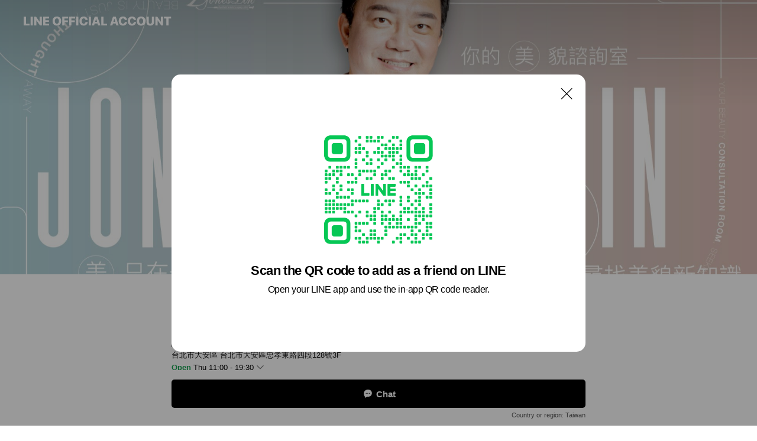

--- FILE ---
content_type: text/html; charset=utf-8
request_url: https://page.line.me/194onzxz?openQrModal=true
body_size: 28868
content:
<!DOCTYPE html><html lang="en"><script id="oa-script-list" type="application/json">https://page.line-scdn.net/_next/static/chunks/pages/_app-c0b699a9d6347812.js,https://page.line-scdn.net/_next/static/chunks/pages/%5BsearchId%5D-b8e443852bbb5573.js</script><head><meta charSet="UTF-8"/><meta name="viewport" content="width=device-width,initial-scale=1,minimum-scale=1,maximum-scale=1,user-scalable=no,viewport-fit=cover"/><link rel="apple-touch-icon" sizes="180x180" href="https://page.line-scdn.net/favicons/apple-touch-icon.png"/><link rel="icon" type="image/png" sizes="32x32" href="https://page.line-scdn.net/favicons/favicon-32x32.png"/><link rel="icon" type="image/png" sizes="16x16" href="https://page.line-scdn.net/favicons/favicon-16x16.png&quot;"/><link rel="mask-icon" href="https://page.line-scdn.net/favicons/safari-pinned-tab.svg" color="#4ecd00"/><link rel="shortcut icon" href="https://page.line-scdn.net/favicons/favicon.ico"/><meta name="theme-color" content="#ffffff"/><meta property="og:image" content="https://page-share.line.me//%40194onzxz/global/og_image.png?ts=1769086262737"/><meta name="twitter:card" content="summary_large_image"/><link rel="stylesheet" href="https://unpkg.com/swiper@6.8.1/swiper-bundle.min.css"/><title>林仲樞整形外科診所 | LINE Official Account</title><meta property="og:title" content="林仲樞整形外科診所 | LINE Official Account"/><meta name="twitter:title" content="林仲樞整形外科診所 | LINE Official Account"/><link rel="canonical" href="https://page.line.me/194onzxz"/><meta property="line:service_name" content="Official Account"/><meta property="line:sub_title_2" content="106 台北市大安區 台北市大安區忠孝東路四段128號3F"/><meta name="description" content="林仲樞整形外科診所&#x27;s LINE official account profile page. Add them as a friend for the latest news."/><link rel="preload" as="image" href="https://oa-profile-media.line-scdn.net/0hN1esPxVAER5YCgPJtg1uSQ1VH29raEgaP21eKH99Dn52bx80Zy0eKiFUE3w-OhYaEQwCLQgKFVUqXl40AhsGK395CVJ2Mg03EjYYBA9hDk8QSg/w720" media="(max-width: 360px)"/><link rel="preload" as="image" href="https://oa-profile-media.line-scdn.net/0hN1esPxVAER5YCgPJtg1uSQ1VH29raEgaP21eKH99Dn52bx80Zy0eKiFUE3w-OhYaEQwCLQgKFVUqXl40AhsGK395CVJ2Mg03EjYYBA9hDk8QSg/w960" media="(min-width: 360.1px)"/><meta name="next-head-count" content="20"/><link rel="preload" href="https://page.line-scdn.net/_next/static/css/5066c0effeea9cdd.css" as="style"/><link rel="stylesheet" href="https://page.line-scdn.net/_next/static/css/5066c0effeea9cdd.css" data-n-g=""/><link rel="preload" href="https://page.line-scdn.net/_next/static/css/32cf1b1e6f7e57c2.css" as="style"/><link rel="stylesheet" href="https://page.line-scdn.net/_next/static/css/32cf1b1e6f7e57c2.css" data-n-p=""/><noscript data-n-css=""></noscript><script defer="" nomodule="" src="https://page.line-scdn.net/_next/static/chunks/polyfills-c67a75d1b6f99dc8.js"></script><script src="https://page.line-scdn.net/_next/static/chunks/webpack-53e0f634be95aa19.js" defer=""></script><script src="https://page.line-scdn.net/_next/static/chunks/framework-5d5971fdfab04833.js" defer=""></script><script src="https://page.line-scdn.net/_next/static/chunks/main-34d3f9ccc87faeb3.js" defer=""></script><script src="https://page.line-scdn.net/_next/static/chunks/e893f787-81841bf25f7a5b4d.js" defer=""></script><script src="https://page.line-scdn.net/_next/static/chunks/fd0ff8c8-d43e8626c80b2f59.js" defer=""></script><script src="https://page.line-scdn.net/_next/static/chunks/518-b33b01654ebc3704.js" defer=""></script><script src="https://page.line-scdn.net/_next/static/chunks/421-6db75eee1ddcc32a.js" defer=""></script><script src="https://page.line-scdn.net/_next/static/chunks/35-fb8646fb484f619c.js" defer=""></script><script src="https://page.line-scdn.net/_next/static/chunks/840-7f91c406241fc0b6.js" defer=""></script><script src="https://page.line-scdn.net/_next/static/chunks/137-ae3cbf072ff48020.js" defer=""></script><script src="https://page.line-scdn.net/_next/static/chunks/124-86d261272c7b9cdd.js" defer=""></script><script src="https://page.line-scdn.net/_next/static/chunks/693-01dc988928332a88.js" defer=""></script><script src="https://page.line-scdn.net/_next/static/chunks/716-15a06450f7be7982.js" defer=""></script><script src="https://page.line-scdn.net/_next/static/chunks/155-8eb63f2603fef270.js" defer=""></script><script src="https://page.line-scdn.net/_next/static/bbauL09QAT8MhModpG-Ma/_buildManifest.js" defer=""></script><script src="https://page.line-scdn.net/_next/static/bbauL09QAT8MhModpG-Ma/_ssgManifest.js" defer=""></script></head><body class=""><div id="__next"><div class="wrap main" style="--profile-button-color:#000000" data-background="true" data-theme="true" data-js-top="true"><header id="header" class="header header_web"><div class="header_wrap"><span class="header_logo"><svg xmlns="http://www.w3.org/2000/svg" fill="none" viewBox="0 0 250 17" class="header_logo_image" role="img" aria-label="LINE OFFICIAL ACCOUNT" title="LINE OFFICIAL ACCOUNT"><path fill="#000" d="M.118 16V1.204H3.88v11.771h6.121V16zm11.607 0V1.204h3.763V16zm6.009 0V1.204h3.189l5.916 8.541h.072V1.204h3.753V16h-3.158l-5.947-8.634h-.072V16zm15.176 0V1.204h10.14v3.025h-6.377V7.15h5.998v2.83h-5.998v2.994h6.378V16zm23.235.267c-4.491 0-7.3-2.943-7.3-7.66v-.02c0-4.707 2.83-7.65 7.3-7.65 4.502 0 7.311 2.943 7.311 7.65v.02c0 4.717-2.8 7.66-7.311 7.66m0-3.118c2.153 0 3.486-1.763 3.486-4.542v-.02c0-2.8-1.363-4.533-3.486-4.533-2.102 0-3.466 1.723-3.466 4.532v.02c0 2.81 1.354 4.543 3.466 4.543M65.291 16V1.204h10.07v3.025h-6.306v3.373h5.732v2.881h-5.732V16zm11.731 0V1.204h10.07v3.025h-6.307v3.373h5.732v2.881h-5.732V16zm11.73 0V1.204h3.764V16zm12.797.267c-4.44 0-7.198-2.84-7.198-7.67v-.01c0-4.83 2.779-7.65 7.198-7.65 3.866 0 6.542 2.481 6.676 5.793v.103h-3.62l-.021-.154c-.235-1.538-1.312-2.625-3.035-2.625-2.06 0-3.363 1.692-3.363 4.522v.01c0 2.861 1.313 4.563 3.374 4.563 1.63 0 2.789-1.015 3.045-2.666l.02-.112h3.62l-.01.112c-.133 3.312-2.84 5.784-6.686 5.784m8.47-.267V1.204h3.763V16zm5.189 0 4.983-14.796h4.604L129.778 16h-3.947l-.923-3.25h-4.83l-.923 3.25zm7.249-11.577-1.6 5.62h3.271l-1.599-5.62zM131.204 16V1.204h3.763v11.771h6.121V16zm14.868 0 4.983-14.796h4.604L160.643 16h-3.948l-.923-3.25h-4.83L150.02 16zm7.249-11.577-1.599 5.62h3.271l-1.6-5.62zm14.653 11.844c-4.44 0-7.198-2.84-7.198-7.67v-.01c0-4.83 2.779-7.65 7.198-7.65 3.866 0 6.542 2.481 6.675 5.793v.103h-3.619l-.021-.154c-.236-1.538-1.312-2.625-3.035-2.625-2.061 0-3.363 1.692-3.363 4.522v.01c0 2.861 1.312 4.563 3.373 4.563 1.631 0 2.789-1.015 3.046-2.666l.02-.112h3.62l-.01.112c-.134 3.312-2.841 5.784-6.686 5.784m15.258 0c-4.44 0-7.198-2.84-7.198-7.67v-.01c0-4.83 2.778-7.65 7.198-7.65 3.866 0 6.542 2.481 6.675 5.793v.103h-3.619l-.021-.154c-.236-1.538-1.312-2.625-3.035-2.625-2.061 0-3.363 1.692-3.363 4.522v.01c0 2.861 1.312 4.563 3.373 4.563 1.631 0 2.789-1.015 3.046-2.666l.02-.112h3.62l-.011.112c-.133 3.312-2.84 5.784-6.685 5.784m15.36 0c-4.491 0-7.3-2.943-7.3-7.66v-.02c0-4.707 2.83-7.65 7.3-7.65 4.502 0 7.311 2.943 7.311 7.65v.02c0 4.717-2.799 7.66-7.311 7.66m0-3.118c2.154 0 3.487-1.763 3.487-4.542v-.02c0-2.8-1.364-4.533-3.487-4.533-2.102 0-3.466 1.723-3.466 4.532v.02c0 2.81 1.354 4.543 3.466 4.543m15.514 3.118c-3.855 0-6.367-2.184-6.367-5.517V1.204h3.763v9.187c0 1.723.923 2.758 2.615 2.758 1.681 0 2.604-1.035 2.604-2.758V1.204h3.763v9.546c0 3.322-2.491 5.517-6.378 5.517M222.73 16V1.204h3.189l5.916 8.541h.072V1.204h3.753V16h-3.158l-5.947-8.634h-.072V16zm18.611 0V4.229h-4.081V1.204h11.915v3.025h-4.081V16z"></path></svg></span></div></header><div class="container"><div data-intersection-target="profileFace" class="_root_f63qr_2 _modeLiffApp_f63qr_155"><div class="_coverImage_f63qr_2"><div data-intersection-target="coverImage" class="_root_1e0fr_1 _black_1e0fr_61"><picture class="_coverPicture_1e0fr_10"><source media="(min-width: 1048px)" srcSet="[data-uri]"/><source media="(min-width: 712px)" srcSet="[data-uri]"/><img class="_coverImage_1e0fr_7" src="[data-uri]" alt="" width="380" height="189"/></picture><img class="_coverImageSpacer_1e0fr_7" src="[data-uri]" alt=""/><div class="_root_qs6hr_1" aria-label="loading"><svg viewBox="0 0 50 50" xmlns="http://www.w3.org/2000/svg" class="_spinner_qs6hr_10" width="50" style="margin-left:-25px;margin-top:-25px"><path d="m9.906 37.346a1.5 1.5 0 0 1 2.321-1.9 16.461 16.461 0 0 0 12.774 6.054c9.112 0 16.5-7.387 16.5-16.5s-7.388-16.5-16.501-16.5a1.5 1.5 0 0 1 0-3c10.77 0 19.5 8.73 19.5 19.5s-8.73 19.5-19.5 19.5a19.46 19.46 0 0 1 -15.095-7.154z" fill="#fff"></path></svg></div></div></div><div class="_account_f63qr_11"><div class="_accountHead_f63qr_16"><div class="_accountHeadIcon_f63qr_22"><a class="_accountHeadIconLink_f63qr_31" href="/194onzxz/profile/img"><div class="_root_19dwp_1"><img class="_thumbnailImage_19dwp_8" src="https://profile.line-scdn.net/0hTSdldk7qC3xZFR9wh-h0K2VQBREuOw00IXVEEnlGV0QjIksvMnBASn9CXB51LRt_ZHATEnhAVUt2/preview" alt="Show profile photo" width="70" height="70"/></div></a></div><div class="_accountHeadContents_f63qr_34"><h1 class="_accountHeadTitle_f63qr_37"><span class="_accountHeadTitleText_f63qr_51">林仲樞整形外科診所</span><button type="button" class="_accountHeadBadge_f63qr_54" aria-label="Show account info"><span class="_root_4p75h_1 _typeCertified_4p75h_20"><span class="_icon_4p75h_17"><span role="img" aria-label="Verification status" class="la labs _iconImage_4p75h_17" style="width:11px;aspect-ratio:1;display:inline-grid;place-items:stretch"><svg xmlns="http://www.w3.org/2000/svg" data-laicon-version="10.2" viewBox="0 0 20 20" fill="currentColor"><g transform="translate(-2 -2)"><path d="M12 2.5c-3.7 0-6.7.7-7.8 1-.3.2-.5.5-.5.8v8.9c0 3.2 4.2 6.3 8 8.2.1 0 .2.1.3.1s.2 0 .3-.1c3.9-1.9 8-5 8-8.2V4.3c0-.3-.2-.6-.5-.7-1.1-.3-4.1-1.1-7.8-1.1zm0 4.2 1.2 2.7 2.7.3-1.9 2 .4 2.8-2.4-1.2-2.4 1.3.4-2.8-1.9-2 2.7-.3L12 6.7z"/></g></svg></span></span><span class="_label_4p75h_42">Verified</span></span></button></h1><div class="_accountHeadSubTexts_f63qr_58"><p class="_accountHeadSubText_f63qr_58">Friends<!-- --> <!-- -->3,469</p></div></div></div><div class="_accountInfo_f63qr_73"><p class="_accountInfoText_f63qr_85">讓人自信再現，打造黃金比例亮點</p><p class="_accountInfoText_f63qr_85">台北市大安區 台北市大安區忠孝東路四段128號3F</p><p><a class="_accountInfoWebsiteLink_f63qr_137" href="https://www.joneslin.com/"><span class="_accountInfoWebsiteUrl_f63qr_141">www.joneslin.com/</span></a></p></div><div class="_actionButtons_f63qr_152"><div><div class="_root_1nhde_1"><button type="button" class="_button_1nhde_9"><span class="_icon_1nhde_31"><span role="img" class="la lar" style="width:14px;aspect-ratio:1;display:inline-grid;place-items:stretch"><svg xmlns="http://www.w3.org/2000/svg" data-laicon-version="15.0" viewBox="0 0 20 20" fill="currentColor"><g transform="translate(-2 -2)"><path d="M11.8722 10.2255a.9.9 0 1 0 0 1.8.9.9 0 0 0 0-1.8Zm-3.5386 0a.9.9 0 1 0 0 1.8.9.9 0 0 0 0-1.8Zm7.0767 0a.9.9 0 1 0 0 1.8.9.9 0 0 0 0-1.8Z"/><path d="M6.5966 6.374c-1.256 1.2676-1.988 3.1338-1.988 5.5207 0 2.8387 1.6621 5.3506 2.8876 6.8107.6247-.8619 1.6496-1.7438 3.2265-1.7444h.0015l2.2892-.0098h.0028c3.4682 0 6.2909-2.8223 6.2909-6.2904 0-1.9386-.7072-3.4895-1.9291-4.5632C16.1475 5.0163 14.3376 4.37 12.0582 4.37c-2.3602 0-4.2063.7369-5.4616 2.004Zm-.9235-.915C7.2185 3.8991 9.4223 3.07 12.0582 3.07c2.5189 0 4.6585.7159 6.1779 2.051 1.5279 1.3427 2.371 3.2622 2.371 5.5398 0 4.1857-3.4041 7.5896-7.5894 7.5904h-.0015l-2.2892.0098h-.0028c-1.33 0-2.114.9634-2.5516 1.8265l-.4192.8269-.6345-.676c-1.2252-1.3055-3.8103-4.4963-3.8103-8.3437 0-2.6555.8198-4.8767 2.3645-6.4358Z"/></g></svg></span></span><span class="_label_1nhde_14">Chat</span></button></div><div class="_root_1nhde_1"><a role="button" href="https://line.me/R/home/public/main?id=194onzxz&amp;utm_source=businessprofile&amp;utm_medium=action_btn" class="_button_1nhde_9"><span class="_icon_1nhde_31"><span role="img" class="la lar" style="width:14px;aspect-ratio:1;display:inline-grid;place-items:stretch"><svg xmlns="http://www.w3.org/2000/svg" data-laicon-version="15.0" viewBox="0 0 20 20" fill="currentColor"><g transform="translate(-2 -2)"><path d="M6.0001 4.5104a.35.35 0 0 0-.35.35v14.2792a.35.35 0 0 0 .35.35h12a.35.35 0 0 0 .35-.35V4.8604a.35.35 0 0 0-.35-.35h-12Zm-1.65.35c0-.9112.7387-1.65 1.65-1.65h12c.9113 0 1.65.7388 1.65 1.65v14.2792c0 .9113-.7387 1.65-1.65 1.65h-12c-.9113 0-1.65-.7387-1.65-1.65V4.8604Z"/><path d="M15.0534 12.65H8.9468v-1.3h6.1066v1.3Zm0-3.3413H8.9468v-1.3h6.1066v1.3Zm0 6.6827H8.9468v-1.3h6.1066v1.3Z"/></g></svg></span></span><span class="_label_1nhde_14">Posts</span></a></div><div class="_root_1nhde_1"><button type="button" class="_button_1nhde_9"><span class="_icon_1nhde_31"><span role="img" class="la lar" style="width:14px;aspect-ratio:1;display:inline-grid;place-items:stretch"><svg xmlns="http://www.w3.org/2000/svg" data-laicon-version="15.0" viewBox="0 0 20 20" fill="currentColor"><g transform="translate(-2 -2)"><path d="m7.2948 4.362 2.555 2.888a.137.137 0 0 1-.005.188l-1.771 1.771a.723.723 0 0 0-.183.316.8889.8889 0 0 0-.031.215 1.42 1.42 0 0 0 .038.351c.052.23.16.51.333.836.348.654.995 1.551 2.143 2.699 1.148 1.148 2.045 1.795 2.7 2.144.325.173.605.28.835.332.113.025.233.042.351.038a.8881.8881 0 0 0 .215-.031.7244.7244 0 0 0 .316-.183l1.771-1.772a.1367.1367 0 0 1 .188-.005l2.889 2.556a.9241.9241 0 0 1 .04 1.346l-1.5 1.5c-.11.11-.4.28-.93.358-.516.076-1.21.058-2.06-.153-1.7-.422-4.002-1.608-6.67-4.276-2.667-2.667-3.853-4.97-4.275-6.668-.21-.851-.23-1.545-.153-2.06.079-.53.248-.821.358-.93l1.5-1.501a.9239.9239 0 0 1 1.346.04v.001Zm.973-.862a2.224 2.224 0 0 0-3.238-.099l-1.5 1.5c-.376.377-.623.97-.725 1.66-.104.707-.068 1.573.178 2.564.492 1.982 1.827 4.484 4.618 7.274 2.79 2.791 5.292 4.126 7.275 4.618.99.246 1.856.282 2.563.178.69-.102 1.283-.349 1.66-.725l1.5-1.5a2.2247 2.2247 0 0 0 .4408-2.5167 2.2252 2.2252 0 0 0-.5398-.7213l-2.889-2.557a1.4369 1.4369 0 0 0-1.968.06l-1.565 1.565a2.7941 2.7941 0 0 1-.393-.177c-.509-.27-1.305-.828-2.392-1.915-1.087-1.088-1.644-1.883-1.915-2.392a2.6894 2.6894 0 0 1-.177-.393l1.564-1.565c.537-.537.563-1.4.06-1.968L8.2678 3.5Z"/></g></svg></span></span><span class="_label_1nhde_14">Call</span></button></div></div></div></div></div><div class="content"><div class="ldsg-tab plugin_tab" data-flexible="flexible" style="--tab-indicator-position:0px;--tab-indicator-width:0px" id="tablist"><div class="tab-content"><div class="tab-content-inner"><div class="tab-list" role="tablist"><a aria-selected="true" role="tab" class="tab-list-item" tabindex="0"><span class="text">Mixed media feed</span></a><a aria-selected="false" role="tab" class="tab-list-item"><span class="text">Basic info</span></a></div><div class="tab-indicator"></div></div></div></div><section class="section media_seemore" id="plugin-media-221089327364275" data-js-plugin="media"><a data-testid="link-with-next" class="link" href="/194onzxz/media/221089327364275"><h2 class="title_section" data-testid="plugin-header"><span class="title">Mixed media feed</span><span class="text_more">See more</span></h2></a><div class="photo_plugin"><div class="photo_item"><a data-testid="link-with-next" href="/194onzxz/media/221089327364275/item/1176873760180206000"><picture class="picture"><img class="image" alt=""/></picture></a></div><div class="photo_item ico_video"><a data-testid="link-with-next" href="/194onzxz/media/221089327364275/item/1176812560757646300"><picture class="picture"><img class="image" alt=""/></picture></a></div><div class="photo_item"><a data-testid="link-with-next" href="/194onzxz/media/221089327364275/item/1176742360430485500"><picture class="picture"><img class="image" alt=""/></picture></a></div><div class="photo_item"><a data-testid="link-with-next" href="/194onzxz/media/221089327364275/item/1176683680311735600"><picture class="picture"><img class="image" alt=""/></picture></a></div><div class="photo_item ico_video"><a data-testid="link-with-next" href="/194onzxz/media/221089327364275/item/1176663161404324400"><picture class="picture"><img class="image" alt=""/></picture></a></div><div class="photo_item"><a data-testid="link-with-next" href="/194onzxz/media/221089327364275/item/1176622840490588200"><picture class="picture"><img class="image" alt=""/></picture></a></div><div class="photo_item"><a data-testid="link-with-next" href="/194onzxz/media/221089327364275/item/1176559120567843600"><picture class="picture"><img class="image" alt=""/></picture></a></div><div class="photo_item ico_video"><a data-testid="link-with-next" href="/194onzxz/media/221089327364275/item/1176510880049995800"><picture class="picture"><img class="image" alt=""/></picture></a></div><div class="photo_item"><a data-testid="link-with-next" href="/194onzxz/media/221089327364275/item/1176441400523635200"><picture class="picture"><img class="image" alt=""/></picture></a></div></div></section><section class="section section_info" id="plugin-information-221089327364276" data-js-plugin="information"><h2 class="title_section" data-testid="plugin-header"><span class="title">Basic info</span></h2><div class="basic_info_item info_intro"><i class="icon"><svg width="19" height="19" viewBox="0 0 19 19" fill="none" xmlns="http://www.w3.org/2000/svg"><path fill-rule="evenodd" clip-rule="evenodd" d="M14.25 2.542h-9.5c-.721 0-1.306.584-1.306 1.306v11.304c0 .722.585 1.306 1.306 1.306h9.5c.722 0 1.306-.584 1.306-1.306V3.848c0-.722-.584-1.306-1.306-1.306zM4.75 3.57h9.5c.153 0 .277.124.277.277v11.304a.277.277 0 01-.277.277h-9.5a.277.277 0 01-.277-.277V3.848c0-.153.124-.277.277-.277zm7.167 6.444v-1.03H7.083v1.03h4.834zm0-3.675v1.03H7.083V6.34h4.834zm0 6.32v-1.03H7.083v1.03h4.834z" fill="#000"></path></svg></i>🌹讓人自信再現是我們的初衷，專業打造黃金比例亮點🌹</div><div class="basic_info_item info_time"><i class="icon"><svg width="19" height="19" viewBox="0 0 19 19" fill="none" xmlns="http://www.w3.org/2000/svg"><path fill-rule="evenodd" clip-rule="evenodd" d="M9.5 2.177a7.323 7.323 0 100 14.646 7.323 7.323 0 000-14.646zm0 1.03a6.294 6.294 0 110 12.587 6.294 6.294 0 010-12.588zm.514 5.996v-3.73H8.985v4.324l2.79 1.612.515-.892-2.276-1.314z" fill="#000"></path></svg></i><div class="title"><span class="title_s">Thu</span><span class="con_s">11:00 - 19:30</span></div><ul class="lst_week"><li><span class="title_s">Sun</span><span class="con_s">Closed</span></li><li><span class="title_s">Mon</span><span class="con_s">11:00 - 19:30</span></li><li><span class="title_s">Tue</span><span class="con_s">11:00 - 19:30</span></li><li><span class="title_s">Wed</span><span class="con_s">11:00 - 19:30</span></li><li><span class="title_s">Thu</span><span class="con_s">11:00 - 19:30</span></li><li><span class="title_s">Fri</span><span class="con_s">11:00 - 19:30</span></li><li><span class="title_s">Sat</span><span class="con_s">11:00 - 19:30</span></li></ul></div><div class="basic_info_item info_tel is_selectable"><i class="icon"><svg width="19" height="19" viewBox="0 0 19 19" fill="none" xmlns="http://www.w3.org/2000/svg"><path fill-rule="evenodd" clip-rule="evenodd" d="M2.816 3.858L4.004 2.67a1.76 1.76 0 012.564.079l2.024 2.286a1.14 1.14 0 01-.048 1.559L7.306 7.832l.014.04c.02.052.045.11.075.173l.051.1c.266.499.762 1.137 1.517 1.892.754.755 1.393 1.25 1.893 1.516.103.055.194.097.271.126l.04.014 1.239-1.238a1.138 1.138 0 011.465-.121l.093.074 2.287 2.024a1.76 1.76 0 01.078 2.563l-1.188 1.188c-1.477 1.478-5.367.513-9.102-3.222-3.735-3.735-4.7-7.625-3.223-9.103zm5.005 1.86L5.797 3.43a.731.731 0 00-1.065-.033L3.544 4.586c-.31.31-.445 1.226-.162 2.367.393 1.582 1.49 3.386 3.385 5.28 1.894 1.894 3.697 2.992 5.28 3.384 1.14.284 2.057.148 2.367-.162l1.187-1.187a.731.731 0 00-.032-1.065l-2.287-2.024a.109.109 0 00-.148.004l-1.403 1.402c-.517.518-1.887-.21-3.496-1.82l-.158-.16c-1.499-1.54-2.164-2.837-1.663-3.337l1.402-1.402a.108.108 0 00.005-.149z" fill="#000"></path></svg></i><a class="link" href="#"><span>02-27727128</span></a></div><div class="basic_info_item info_url is_selectable"><i class="icon"><svg width="19" height="19" viewBox="0 0 19 19" fill="none" xmlns="http://www.w3.org/2000/svg"><path fill-rule="evenodd" clip-rule="evenodd" d="M9.5 2.18a7.32 7.32 0 100 14.64 7.32 7.32 0 000-14.64zM3.452 7.766A6.294 6.294 0 003.21 9.5c0 .602.084 1.184.242 1.736H6.32A17.222 17.222 0 016.234 9.5c0-.597.03-1.178.086-1.735H3.452zm.396-1.029H6.46c.224-1.303.607-2.422 1.11-3.225a6.309 6.309 0 00-3.722 3.225zm3.51 1.03a15.745 15.745 0 000 3.47h4.284a15.749 15.749 0 000-3.47H7.358zm4.131-1.03H7.511C7.903 4.64 8.707 3.21 9.5 3.21c.793 0 1.597 1.43 1.99 3.526zm1.19 1.03a17.21 17.21 0 010 3.47h2.869A6.292 6.292 0 0015.79 9.5c0-.602-.084-1.184-.242-1.735H12.68zm2.473-1.03H12.54c-.224-1.303-.607-2.422-1.11-3.225a6.308 6.308 0 013.722 3.225zM7.57 15.489a6.309 6.309 0 01-3.722-3.224H6.46c.224 1.303.607 2.421 1.11 3.224zm1.929.301c-.793 0-1.596-1.43-1.99-3.525h3.98c-.394 2.095-1.197 3.525-1.99 3.525zm1.93-.301c.503-.803.886-1.921 1.11-3.224h2.612a6.309 6.309 0 01-3.723 3.224z" fill="#000"></path></svg></i><a class="account_info_website_link" href="https://www.joneslin.com/"><span class="account_info_website_url">www.joneslin.com/</span></a></div><div class="basic_info_item info_pay"><i class="icon"><svg width="19" height="19" viewBox="0 0 19 19" fill="none" xmlns="http://www.w3.org/2000/svg"><path fill-rule="evenodd" clip-rule="evenodd" d="M2.85 3.457h13.3a.91.91 0 01.91.91v10.266a.91.91 0 01-.91.91H2.85a.91.91 0 01-.91-.91V4.367a.91.91 0 01.91-.91zm13.18 3.012V4.486H2.968v1.983H16.03zm0 1.03H2.968v7.015H16.03V7.498zm-1.705 4.52v1.03h-2.368v-1.03h2.368z" fill="#000"></path></svg></i><span class="title">Supported cards</span><ul class="lst_card"><li class="card_visa"><span class="blind">Visa</span></li><li class="card_master"><span class="blind">Mastercard</span></li><li class="card_jcb"><span class="blind">JCB</span></li></ul></div><div class="basic_info_item info_facility"><i class="icon"><svg width="19" height="19" viewBox="0 0 19 19" fill="none" xmlns="http://www.w3.org/2000/svg"><path fill-rule="evenodd" clip-rule="evenodd" d="M9.5 2.178a7.322 7.322 0 100 14.644 7.322 7.322 0 000-14.644zm0 1.03a6.293 6.293 0 110 12.585 6.293 6.293 0 010-12.586zm.515 2.791v4.413h-1.03V5.999h1.03zm-.51 5.651a.66.66 0 100 1.321.66.66 0 000-1.321z" fill="#000"></path></svg></i>4 seats, free Wi-Fi, no smoking, power outlets available</div><div class="basic_info_item place_map" data-js-access="true"><div class="map_area"><a target="_blank" rel="noopener" href="https://www.google.com/maps/search/?api=1&amp;query=25.041307%2C121.54799"><img src="https://maps.googleapis.com/maps/api/staticmap?key=AIzaSyCmbTfxB3uMZpzVX9NYKqByC1RRi2jIjf0&amp;channel=Line_Account&amp;scale=2&amp;size=400x200&amp;center=25.041407%2C121.54799&amp;markers=scale%3A2%7Cicon%3Ahttps%3A%2F%2Fpage.line-scdn.net%2F_%2Fimages%2FmapPin.v1.png%7C25.041307%2C121.54799&amp;language=en&amp;region=&amp;signature=_Vc1PxEaJ1uUDhjSLyCUgVgJXek%3D" alt=""/></a></div><div class="map_text"><i class="icon"><svg width="19" height="19" viewBox="0 0 19 19" fill="none" xmlns="http://www.w3.org/2000/svg"><path fill-rule="evenodd" clip-rule="evenodd" d="M9.731 1.864l-.23-.004a6.308 6.308 0 00-4.853 2.266c-2.155 2.565-1.9 6.433.515 8.857a210.37 210.37 0 013.774 3.911.772.772 0 001.13 0l.942-.996a182.663 182.663 0 012.829-2.916c2.413-2.422 2.67-6.29.515-8.855a6.308 6.308 0 00-4.622-2.263zm-.23 1.026a5.28 5.28 0 014.064 1.9c1.805 2.147 1.588 5.413-.456 7.466l-.452.456a209.82 209.82 0 00-2.87 2.98l-.285.3-1.247-1.31a176.87 176.87 0 00-2.363-2.425c-2.045-2.053-2.261-5.32-.456-7.468a5.28 5.28 0 014.064-1.9zm0 3.289a2.004 2.004 0 100 4.008 2.004 2.004 0 000-4.008zm0 1.029a.975.975 0 110 1.95.975.975 0 010-1.95z" fill="#000"></path></svg></i><div class="map_title_area"><strong class="map_title">106 台北市大安區 台北市大安區忠孝東路四段128號3F</strong><button type="button" class="button_copy" aria-label="Copy"><i class="icon_copy"><svg width="16" height="16" xmlns="http://www.w3.org/2000/svg" data-laicon-version="15" viewBox="0 0 24 24"><path d="M3.2 3.05a.65.65 0 01.65-.65h12.99a.65.65 0 01.65.65V6.5h-1.3V3.7H4.5v13.28H7v1.3H3.85a.65.65 0 01-.65-.65V3.05z"></path><path d="M6.52 6.36a.65.65 0 01.65-.65h12.98a.65.65 0 01.65.65V17.5l-4.1 4.1H7.17a.65.65 0 01-.65-.65V6.36zm1.3.65V20.3h8.34l3.34-3.34V7.01H7.82z"></path><path d="M14.13 10.19H9.6v-1.3h4.53v1.3zm0 2.2H9.6v-1.3h4.53v1.3zm1.27 3.81h5.4v1.3h-4.1v4.1h-1.3v-5.4z"></path></svg></i></button></div><div class="map_address">忠孝敦化捷運站 10號&amp;12號&amp;13號出口皆可到達</div></div></div></section><div class="go_top"><a class="btn_top"><span class="icon"><svg xmlns="http://www.w3.org/2000/svg" width="10" height="11" viewBox="0 0 10 11"><g fill="#111"><path d="M1.464 6.55L.05 5.136 5 .186 6.414 1.6z"></path><path d="M9.95 5.136L5 .186 3.586 1.6l4.95 4.95z"></path><path d="M6 1.507H4v9.259h2z"></path></g></svg></span><span class="text">Top</span></a></div></div></div><div id="footer" class="footer"><div class="account_info"><span class="text">@plasticjones</span></div><div class="provider_info"><span class="text">© LY Corporation</span><div class="link_group"><a data-testid="link-with-next" class="link" href="/194onzxz/report">Report</a><a target="_self" rel="noopener" href="https://liff.line.me/1654867680-wGKa63aV/?utm_source=LINE&amp;utm_medium=referral&amp;utm_campaign=oa_profile_footer" class="link">Other official accounts</a></div></div></div><div class="floating_bar is_active"><div class="floating_button is_active"><a target="_blank" rel="noopener" data-js-chat-button="true" class="button_profile"><button type="button" class="button button_chat"><div class="button_content"><i class="icon"><svg xmlns="http://www.w3.org/2000/svg" width="39" height="38" viewBox="0 0 39 38"><path fill="#3C3E43" d="M24.89 19.19a1.38 1.38 0 11-.003-2.76 1.38 1.38 0 01.004 2.76m-5.425 0a1.38 1.38 0 110-2.76 1.38 1.38 0 010 2.76m-5.426 0a1.38 1.38 0 110-2.76 1.38 1.38 0 010 2.76m5.71-13.73c-8.534 0-13.415 5.697-13.415 13.532 0 7.834 6.935 13.875 6.935 13.875s1.08-4.113 4.435-4.113c1.163 0 2.147-.016 3.514-.016 6.428 0 11.64-5.211 11.64-11.638 0-6.428-4.573-11.64-13.108-11.64"></path></svg><svg width="20" height="20" viewBox="0 0 20 20" fill="none" xmlns="http://www.w3.org/2000/svg"><path fill-rule="evenodd" clip-rule="evenodd" d="M2.792 9.92c0-4.468 2.862-7.355 7.291-7.355 4.329 0 7.124 2.483 7.124 6.326a6.332 6.332 0 01-6.325 6.325l-1.908.008c-1.122 0-1.777.828-2.129 1.522l-.348.689-.53-.563c-1.185-1.264-3.175-3.847-3.175-6.953zm5.845 1.537h.834V7.024h-.834v1.8H7.084V7.046h-.833v4.434h.833V9.658h1.553v1.8zm4.071-4.405h.834v2.968h-.834V7.053zm-2.09 4.395h.833V8.48h-.834v2.967zm.424-3.311a.542.542 0 110-1.083.542.542 0 010 1.083zm1.541 2.77a.542.542 0 101.084 0 .542.542 0 00-1.084 0z" fill="#fff"></path></svg></i><span class="text">Chat</span></div></button></a></div><div class="region_area">Country or region:<!-- --> <!-- -->Taiwan</div></div></div></div><script src="https://static.line-scdn.net/liff/edge/versions/2.27.1/sdk.js"></script><script src="https://static.line-scdn.net/uts/edge/stable/uts.js"></script><script id="__NEXT_DATA__" type="application/json">{"props":{"pageProps":{"initialDataString":"{\"lang\":\"en\",\"origin\":\"web\",\"opener\":{},\"device\":\"Desktop\",\"lineAppVersion\":\"\",\"requestedSearchId\":\"194onzxz\",\"openQrModal\":true,\"isBusinessAccountLineMeDomain\":false,\"account\":{\"accountInfo\":{\"id\":\"221080657717450\",\"countryCode\":\"TW\",\"managingCountryCode\":\"TW\",\"basicSearchId\":\"@194onzxz\",\"premiumSearchId\":\"@plasticjones\",\"subPageId\":\"221089324013046\",\"profileConfig\":{\"activateSearchId\":true,\"activateFollowerCount\":false},\"shareInfoImage\":\"https://page-share.line.me//%40194onzxz/global/og_image.png?ts=1769086262737\",\"friendCount\":3469},\"profile\":{\"type\":\"basic\",\"name\":\"林仲樞整形外科診所\",\"badgeType\":\"certified\",\"profileImg\":{\"original\":\"https://profile.line-scdn.net/0hTSdldk7qC3xZFR9wh-h0K2VQBREuOw00IXVEEnlGV0QjIksvMnBASn9CXB51LRt_ZHATEnhAVUt2\",\"thumbs\":{\"xSmall\":\"https://profile.line-scdn.net/0hTSdldk7qC3xZFR9wh-h0K2VQBREuOw00IXVEEnlGV0QjIksvMnBASn9CXB51LRt_ZHATEnhAVUt2/preview\",\"small\":\"https://profile.line-scdn.net/0hTSdldk7qC3xZFR9wh-h0K2VQBREuOw00IXVEEnlGV0QjIksvMnBASn9CXB51LRt_ZHATEnhAVUt2/preview\",\"mid\":\"https://profile.line-scdn.net/0hTSdldk7qC3xZFR9wh-h0K2VQBREuOw00IXVEEnlGV0QjIksvMnBASn9CXB51LRt_ZHATEnhAVUt2/preview\",\"large\":\"https://profile.line-scdn.net/0hTSdldk7qC3xZFR9wh-h0K2VQBREuOw00IXVEEnlGV0QjIksvMnBASn9CXB51LRt_ZHATEnhAVUt2/preview\",\"xLarge\":\"https://profile.line-scdn.net/0hTSdldk7qC3xZFR9wh-h0K2VQBREuOw00IXVEEnlGV0QjIksvMnBASn9CXB51LRt_ZHATEnhAVUt2/preview\",\"xxLarge\":\"https://profile.line-scdn.net/0hTSdldk7qC3xZFR9wh-h0K2VQBREuOw00IXVEEnlGV0QjIksvMnBASn9CXB51LRt_ZHATEnhAVUt2/preview\"}},\"bgImg\":{\"original\":\"https://oa-profile-media.line-scdn.net/0hN1esPxVAER5YCgPJtg1uSQ1VH29raEgaP21eKH99Dn52bx80Zy0eKiFUE3w-OhYaEQwCLQgKFVUqXl40AhsGK395CVJ2Mg03EjYYBA9hDk8QSg\",\"thumbs\":{\"xSmall\":\"https://oa-profile-media.line-scdn.net/0hN1esPxVAER5YCgPJtg1uSQ1VH29raEgaP21eKH99Dn52bx80Zy0eKiFUE3w-OhYaEQwCLQgKFVUqXl40AhsGK395CVJ2Mg03EjYYBA9hDk8QSg/w120\",\"small\":\"https://oa-profile-media.line-scdn.net/0hN1esPxVAER5YCgPJtg1uSQ1VH29raEgaP21eKH99Dn52bx80Zy0eKiFUE3w-OhYaEQwCLQgKFVUqXl40AhsGK395CVJ2Mg03EjYYBA9hDk8QSg/w240\",\"mid\":\"https://oa-profile-media.line-scdn.net/0hN1esPxVAER5YCgPJtg1uSQ1VH29raEgaP21eKH99Dn52bx80Zy0eKiFUE3w-OhYaEQwCLQgKFVUqXl40AhsGK395CVJ2Mg03EjYYBA9hDk8QSg/w480\",\"large\":\"https://oa-profile-media.line-scdn.net/0hN1esPxVAER5YCgPJtg1uSQ1VH29raEgaP21eKH99Dn52bx80Zy0eKiFUE3w-OhYaEQwCLQgKFVUqXl40AhsGK395CVJ2Mg03EjYYBA9hDk8QSg/w720\",\"xLarge\":\"https://oa-profile-media.line-scdn.net/0hN1esPxVAER5YCgPJtg1uSQ1VH29raEgaP21eKH99Dn52bx80Zy0eKiFUE3w-OhYaEQwCLQgKFVUqXl40AhsGK395CVJ2Mg03EjYYBA9hDk8QSg/w960\",\"xxLarge\":\"https://oa-profile-media.line-scdn.net/0hN1esPxVAER5YCgPJtg1uSQ1VH29raEgaP21eKH99Dn52bx80Zy0eKiFUE3w-OhYaEQwCLQgKFVUqXl40AhsGK395CVJ2Mg03EjYYBA9hDk8QSg/w2400\"}},\"btnList\":[{\"type\":\"chat\",\"color\":\"#3c3e43\",\"chatReplyTimeDisplay\":false},{\"type\":\"home\",\"color\":\"#3c3e43\"},{\"type\":\"call\",\"color\":\"#3c3e43\",\"callType\":\"phone\",\"tel\":\"02-27727128\"}],\"buttonColor\":\"#000000\",\"info\":{\"statusMsg\":\"讓人自信再現，打造黃金比例亮點\",\"basicInfo\":{\"description\":\"🌹讓人自信再現是我們的初衷，專業打造黃金比例亮點🌹\",\"id\":\"221089327364276\"}},\"oaCallable\":true,\"floatingBarMessageList\":[],\"actionButtonServiceUrls\":[{\"buttonType\":\"HOME\",\"url\":\"https://line.me/R/home/public/main?id=194onzxz\"}],\"displayInformation\":{\"workingTime\":null,\"budget\":null,\"callType\":null,\"oaCallable\":false,\"oaCallAnyway\":false,\"tel\":null,\"website\":null,\"address\":null,\"newAddress\":{\"postalCode\":\"106\",\"provinceName\":null,\"cityName\":\"台北市大安區\",\"baseAddress\":\"台北市大安區忠孝東路四段128號3F\",\"detailAddress\":null,\"lat\":25.041307,\"lng\":121.54799},\"oldAddressDeprecated\":true}},\"pluginList\":[{\"type\":\"media\",\"id\":\"221089327364275\",\"content\":{\"itemList\":[{\"type\":\"media\",\"id\":\"1176873760180206000\",\"srcType\":\"timeline\",\"item\":{\"type\":\"photo\",\"body\":\"【1月24日（六）至1月27日（二）〡教育訓練休診通知】\\n👉🏻線上預約諮詢 https://lin.ee/lPbs2oj\\n\\n親愛的貴賓朋友💛\\n為了提升團隊整體醫療品質與照護細節，\\n我們將於 1月24日（六）至1月27日（二） 進行內部教育訓練📚\\n\\n📍期間門診暫停服務，造成您的不便敬請見諒🙏\\n進修，是為了下一次能以更專業、更細膩的狀態與您相見🩺✨\\n\\n有治療需求的貴賓也歡迎提前預約看診時...\",\"img\":{\"original\":\"https://voom-obs.line-scdn.net/r/myhome/hex/cj01N3Fla2VxNGpkMGtqJnM9anA3JnQ9ZCZ1PTFqaXUzcDhuazNjZzAmaT0w\",\"thumbs\":{\"xSmall\":\"https://voom-obs.line-scdn.net/r/myhome/hex/cj01N3Fla2VxNGpkMGtqJnM9anA3JnQ9ZCZ1PTFqaXUzcDhuazNjZzAmaT0w/w100\",\"small\":\"https://voom-obs.line-scdn.net/r/myhome/hex/cj01N3Fla2VxNGpkMGtqJnM9anA3JnQ9ZCZ1PTFqaXUzcDhuazNjZzAmaT0w/w240\",\"mid\":\"https://voom-obs.line-scdn.net/r/myhome/hex/cj01N3Fla2VxNGpkMGtqJnM9anA3JnQ9ZCZ1PTFqaXUzcDhuazNjZzAmaT0w/w480\",\"large\":\"https://voom-obs.line-scdn.net/r/myhome/hex/cj01N3Fla2VxNGpkMGtqJnM9anA3JnQ9ZCZ1PTFqaXUzcDhuazNjZzAmaT0w/w750\",\"xLarge\":\"https://voom-obs.line-scdn.net/r/myhome/hex/cj01N3Fla2VxNGpkMGtqJnM9anA3JnQ9ZCZ1PTFqaXUzcDhuazNjZzAmaT0w/w960\",\"xxLarge\":\"https://voom-obs.line-scdn.net/r/myhome/hex/cj01N3Fla2VxNGpkMGtqJnM9anA3JnQ9ZCZ1PTFqaXUzcDhuazNjZzAmaT0w/w2400\"}}}},{\"type\":\"media\",\"id\":\"1176812560757646300\",\"srcType\":\"timeline\",\"item\":{\"type\":\"video\",\"body\":\"【美貌知尋識ep71-韓式整形真有比較神？飛韓國值不值得？】\\n年底保養預約點這裡👉🏻 https://lin.ee/uRG0n9u\\n近來因國外醫美市場出現💰低價競爭，吸引不少患者考慮海外療程。再專業的考量下✈️飛到海外進行療程有些注意重點還是要多加⚠️慎行，才能確保自身健康。\\n\\n▪ 輕度療程相對單純\\n在安全評估完善的前提下，非侵入或低風險療程，問題通常較少。\\n▪ 手術真正的關鍵在術後照顧\\n侵...\",\"video\":{\"url\":\"https://voom-obs.line-scdn.net/r/myhome/hex/cj0tMThrajlpamdvcDNzMSZzPWpwNyZ0PWQmdT0xamJobDc3OW80cTAwJmk9MA\",\"thumbs\":{\"xSmall\":\"https://voom-obs.line-scdn.net/r/myhome/hex/cj0tMThrajlpamdvcDNzMSZzPWpwNyZ0PWQmdT0xamJobDc3OW80cTAwJmk9MA/w100\",\"small\":\"https://voom-obs.line-scdn.net/r/myhome/hex/cj0tMThrajlpamdvcDNzMSZzPWpwNyZ0PWQmdT0xamJobDc3OW80cTAwJmk9MA/w240\",\"mid\":\"https://voom-obs.line-scdn.net/r/myhome/hex/cj0tMThrajlpamdvcDNzMSZzPWpwNyZ0PWQmdT0xamJobDc3OW80cTAwJmk9MA/w480\",\"large\":\"https://voom-obs.line-scdn.net/r/myhome/hex/cj0tMThrajlpamdvcDNzMSZzPWpwNyZ0PWQmdT0xamJobDc3OW80cTAwJmk9MA/w750\",\"xLarge\":\"https://voom-obs.line-scdn.net/r/myhome/hex/cj0tMThrajlpamdvcDNzMSZzPWpwNyZ0PWQmdT0xamJobDc3OW80cTAwJmk9MA/w960\",\"xxLarge\":\"https://voom-obs.line-scdn.net/r/myhome/hex/cj0tMThrajlpamdvcDNzMSZzPWpwNyZ0PWQmdT0xamJobDc3OW80cTAwJmk9MA/w2400\"}}}},{\"type\":\"media\",\"id\":\"1176742360430485500\",\"srcType\":\"timeline\",\"item\":{\"type\":\"photo\",\"body\":\"外泌體育髮｜重返濃密，不再只是想像，立即了解詳情：👉🏻 https://lin.ee/uRG0n9u\\n\\n許多人😥面臨髮際線後退、頭頂稀疏，卻不知道該從何開始改善。\\n這位患者接受 林仲樞整形外科外泌體育髮療程，僅僅兩個月，\\n從照片就能看到——原本稀薄的區域，明顯增生出細軟🌱新生髮，\\n髮量密度提升、線條更自然，頭皮不再一眼看穿。\\n\\n✨外泌體育髮為什麼有效？\\n\\n外泌體富含多種生長因子，可作用於：...\",\"img\":{\"original\":\"https://voom-obs.line-scdn.net/r/myhome/hex/cj1hOXJlbW00Z3BzcW4mcz1qcDcmdD1kJnU9MWo1Y284aWNjNDNnMCZpPTA\",\"thumbs\":{\"xSmall\":\"https://voom-obs.line-scdn.net/r/myhome/hex/cj1hOXJlbW00Z3BzcW4mcz1qcDcmdD1kJnU9MWo1Y284aWNjNDNnMCZpPTA/w100\",\"small\":\"https://voom-obs.line-scdn.net/r/myhome/hex/cj1hOXJlbW00Z3BzcW4mcz1qcDcmdD1kJnU9MWo1Y284aWNjNDNnMCZpPTA/w240\",\"mid\":\"https://voom-obs.line-scdn.net/r/myhome/hex/cj1hOXJlbW00Z3BzcW4mcz1qcDcmdD1kJnU9MWo1Y284aWNjNDNnMCZpPTA/w480\",\"large\":\"https://voom-obs.line-scdn.net/r/myhome/hex/cj1hOXJlbW00Z3BzcW4mcz1qcDcmdD1kJnU9MWo1Y284aWNjNDNnMCZpPTA/w750\",\"xLarge\":\"https://voom-obs.line-scdn.net/r/myhome/hex/cj1hOXJlbW00Z3BzcW4mcz1qcDcmdD1kJnU9MWo1Y284aWNjNDNnMCZpPTA/w960\",\"xxLarge\":\"https://voom-obs.line-scdn.net/r/myhome/hex/cj1hOXJlbW00Z3BzcW4mcz1qcDcmdD1kJnU9MWo1Y284aWNjNDNnMCZpPTA/w2400\"}}}},{\"type\":\"media\",\"id\":\"1176683680311735600\",\"srcType\":\"timeline\",\"item\":{\"type\":\"photo\",\"body\":\"林仲樞整形外科祝福各位｜2026 元旦新年快樂🎊\\n加入官方LINE@線上：https://lin.ee/uRG0n9u\\n\\n想要跨年時間要去哪裡💃狂歡了嗎？\\n2025年剩下短短幾天時間，\\n願望今年沒有達成沒關係，\\n明年我們一起好好努力💪！\\n\\n📅2026/01/01(星期四)當日休息\\n預祝各位-新年快樂🎉\\n歡迎提前安排療程或諮詢時段，\\n造成不便敬請見諒！\\n\\n林仲樞醫師影片美貌知尋識：http...\",\"img\":{\"original\":\"https://voom-obs.line-scdn.net/r/myhome/hex/cj0tNGF1aDdidHRoY29mdSZzPWpwNyZ0PWQmdT0xajVjbDkzYWszcWcwJmk9MA\",\"thumbs\":{\"xSmall\":\"https://voom-obs.line-scdn.net/r/myhome/hex/cj0tNGF1aDdidHRoY29mdSZzPWpwNyZ0PWQmdT0xajVjbDkzYWszcWcwJmk9MA/w100\",\"small\":\"https://voom-obs.line-scdn.net/r/myhome/hex/cj0tNGF1aDdidHRoY29mdSZzPWpwNyZ0PWQmdT0xajVjbDkzYWszcWcwJmk9MA/w240\",\"mid\":\"https://voom-obs.line-scdn.net/r/myhome/hex/cj0tNGF1aDdidHRoY29mdSZzPWpwNyZ0PWQmdT0xajVjbDkzYWszcWcwJmk9MA/w480\",\"large\":\"https://voom-obs.line-scdn.net/r/myhome/hex/cj0tNGF1aDdidHRoY29mdSZzPWpwNyZ0PWQmdT0xajVjbDkzYWszcWcwJmk9MA/w750\",\"xLarge\":\"https://voom-obs.line-scdn.net/r/myhome/hex/cj0tNGF1aDdidHRoY29mdSZzPWpwNyZ0PWQmdT0xajVjbDkzYWszcWcwJmk9MA/w960\",\"xxLarge\":\"https://voom-obs.line-scdn.net/r/myhome/hex/cj0tNGF1aDdidHRoY29mdSZzPWpwNyZ0PWQmdT0xajVjbDkzYWszcWcwJmk9MA/w2400\"}}}},{\"type\":\"media\",\"id\":\"1176663161404324400\",\"srcType\":\"timeline\",\"item\":{\"type\":\"video\",\"body\":\"【美貌知尋識ep70-皮老化手術怎麼選？關鍵其實只有兩點】\\n眉毛下垂、眼皮變多，是最常見的眼周老化問題，老化眼皮線上問：https://lin.ee/uRG0n9u\\n\\n想讓眼睛重回有精神，常見的手術有三種：\\n👁 傳統切雙眼皮\\n👁 內視鏡拉皮\\n👁 眉下切\\n\\n那該怎麼選？答案很簡單——看眉眼距與前額代償。\\n\\n✔ 眉眼距夠、眉毛沒有明顯下垂\\n切眼皮或眉下切都適合👌。\\n\\n✔ 眉眼距太低、眉毛整體往...\",\"video\":{\"url\":\"https://voom-obs.line-scdn.net/r/myhome/hex/cj0tM2ljNGJjYW5mcmdvNSZzPWpwNyZ0PWQmdT0xajVja2dnbmMza2cwJmk9MA\",\"thumbs\":{\"xSmall\":\"https://voom-obs.line-scdn.net/r/myhome/hex/cj0tM2ljNGJjYW5mcmdvNSZzPWpwNyZ0PWQmdT0xajVja2dnbmMza2cwJmk9MA/w100\",\"small\":\"https://voom-obs.line-scdn.net/r/myhome/hex/cj0tM2ljNGJjYW5mcmdvNSZzPWpwNyZ0PWQmdT0xajVja2dnbmMza2cwJmk9MA/w240\",\"mid\":\"https://voom-obs.line-scdn.net/r/myhome/hex/cj0tM2ljNGJjYW5mcmdvNSZzPWpwNyZ0PWQmdT0xajVja2dnbmMza2cwJmk9MA/w480\",\"large\":\"https://voom-obs.line-scdn.net/r/myhome/hex/cj0tM2ljNGJjYW5mcmdvNSZzPWpwNyZ0PWQmdT0xajVja2dnbmMza2cwJmk9MA/w750\",\"xLarge\":\"https://voom-obs.line-scdn.net/r/myhome/hex/cj0tM2ljNGJjYW5mcmdvNSZzPWpwNyZ0PWQmdT0xajVja2dnbmMza2cwJmk9MA/w960\",\"xxLarge\":\"https://voom-obs.line-scdn.net/r/myhome/hex/cj0tM2ljNGJjYW5mcmdvNSZzPWpwNyZ0PWQmdT0xajVja2dnbmMza2cwJmk9MA/w2400\"}}}},{\"type\":\"media\",\"id\":\"1176622840490588200\",\"srcType\":\"timeline\",\"item\":{\"type\":\"photo\",\"body\":\"「再忙，也要讓自己維持最佳狀態。」——林院長的專業保養日常\\n各項療程這裡問👉🏻 https://lin.ee/uRG0n9u\\n身為一位整形外科醫師👨，林院長每天都在幫助無數人找回自信、雕塑理想樣貌。\\n但再專業的醫師，也明白「最好的形象管理，從自己開始」。💪\\n\\n在緊湊的手術與門診之間，院長依然會抽出時間替自己進行「例行保養」——\\n✨ 海菲秀深層煥膚：讓肌膚重現清透光澤\\n⚡ 精靈電波緊緻輪廓：...\",\"img\":{\"original\":\"https://voom-obs.line-scdn.net/r/myhome/hex/cj0xbWszbnNnczB1NTY0JnM9anA3JnQ9ZCZ1PTFpdGszbTZsYzNkZzAmaT0w\",\"thumbs\":{\"xSmall\":\"https://voom-obs.line-scdn.net/r/myhome/hex/cj0xbWszbnNnczB1NTY0JnM9anA3JnQ9ZCZ1PTFpdGszbTZsYzNkZzAmaT0w/w100\",\"small\":\"https://voom-obs.line-scdn.net/r/myhome/hex/cj0xbWszbnNnczB1NTY0JnM9anA3JnQ9ZCZ1PTFpdGszbTZsYzNkZzAmaT0w/w240\",\"mid\":\"https://voom-obs.line-scdn.net/r/myhome/hex/cj0xbWszbnNnczB1NTY0JnM9anA3JnQ9ZCZ1PTFpdGszbTZsYzNkZzAmaT0w/w480\",\"large\":\"https://voom-obs.line-scdn.net/r/myhome/hex/cj0xbWszbnNnczB1NTY0JnM9anA3JnQ9ZCZ1PTFpdGszbTZsYzNkZzAmaT0w/w750\",\"xLarge\":\"https://voom-obs.line-scdn.net/r/myhome/hex/cj0xbWszbnNnczB1NTY0JnM9anA3JnQ9ZCZ1PTFpdGszbTZsYzNkZzAmaT0w/w960\",\"xxLarge\":\"https://voom-obs.line-scdn.net/r/myhome/hex/cj0xbWszbnNnczB1NTY0JnM9anA3JnQ9ZCZ1PTFpdGszbTZsYzNkZzAmaT0w/w2400\"}}}},{\"type\":\"media\",\"id\":\"1176559120567843600\",\"srcType\":\"timeline\",\"item\":{\"type\":\"photo\",\"body\":\"年末寵愛計畫｜把疲憊的一年，換成亮眼的新開始！年終保養這裡約：https://lin.ee/uRG0n9u\\n\\n即將告別2025年，辛苦一整年，你是不是也覺得臉上悄悄出現鬆弛、暗沉、細紋？年底，是最適合停下腳步、好好把自己💖「保養回來」的時刻。\\n\\n林仲樞整形外科替大家精心準備每一種療程，讓肌膚找回屬於自己的最佳狀態。\\n✨ 想更緊實？\\n精靈電波、皮秒雷射、高壓氧艙，讓輪廓更明亮乾淨。\\n\\n✨ 想變得更...\",\"img\":{\"original\":\"https://voom-obs.line-scdn.net/r/myhome/hex/cj0tMzV2YWhscjc5bzRqcSZzPWpwNyZ0PWQmdT0xajRlaDlhZjAzdDAwJmk9MA\",\"thumbs\":{\"xSmall\":\"https://voom-obs.line-scdn.net/r/myhome/hex/cj0tMzV2YWhscjc5bzRqcSZzPWpwNyZ0PWQmdT0xajRlaDlhZjAzdDAwJmk9MA/w100\",\"small\":\"https://voom-obs.line-scdn.net/r/myhome/hex/cj0tMzV2YWhscjc5bzRqcSZzPWpwNyZ0PWQmdT0xajRlaDlhZjAzdDAwJmk9MA/w240\",\"mid\":\"https://voom-obs.line-scdn.net/r/myhome/hex/cj0tMzV2YWhscjc5bzRqcSZzPWpwNyZ0PWQmdT0xajRlaDlhZjAzdDAwJmk9MA/w480\",\"large\":\"https://voom-obs.line-scdn.net/r/myhome/hex/cj0tMzV2YWhscjc5bzRqcSZzPWpwNyZ0PWQmdT0xajRlaDlhZjAzdDAwJmk9MA/w750\",\"xLarge\":\"https://voom-obs.line-scdn.net/r/myhome/hex/cj0tMzV2YWhscjc5bzRqcSZzPWpwNyZ0PWQmdT0xajRlaDlhZjAzdDAwJmk9MA/w960\",\"xxLarge\":\"https://voom-obs.line-scdn.net/r/myhome/hex/cj0tMzV2YWhscjc5bzRqcSZzPWpwNyZ0PWQmdT0xajRlaDlhZjAzdDAwJmk9MA/w2400\"}}}},{\"type\":\"media\",\"id\":\"1176510880049995800\",\"srcType\":\"timeline\",\"item\":{\"type\":\"video\",\"body\":\"【美貌知尋識ep69-預算有限，整形先投資哪裡最划算？】#便宜療程？\\n找出適合您的保養方式：👉🏻 https://lin.ee/uRG0n9u\\n\\n醫美想做對，順序比項目更重要，許多人做了不少療程卻看不出效果，其實關鍵不在項目，而是在「沒有抓到優先順序」。\\n\\n1.\\t先處理⚠️病理問題：像黃斑瘤、明顯增生等病灶，可能影響健康也影響心理，這永遠是第一順位。\\n\\n2.\\t解決臉上最大、最顯眼的缺陷：👃鼻...\",\"video\":{\"url\":\"https://voom-obs.line-scdn.net/r/myhome/hex/cj00cG84ZHJnaWxobGxsJnM9anA3JnQ9ZCZ1PTFqNGVnaWc1NDNjMDAmaT0w\",\"thumbs\":{\"xSmall\":\"https://voom-obs.line-scdn.net/r/myhome/hex/cj00cG84ZHJnaWxobGxsJnM9anA3JnQ9ZCZ1PTFqNGVnaWc1NDNjMDAmaT0w/w100\",\"small\":\"https://voom-obs.line-scdn.net/r/myhome/hex/cj00cG84ZHJnaWxobGxsJnM9anA3JnQ9ZCZ1PTFqNGVnaWc1NDNjMDAmaT0w/w240\",\"mid\":\"https://voom-obs.line-scdn.net/r/myhome/hex/cj00cG84ZHJnaWxobGxsJnM9anA3JnQ9ZCZ1PTFqNGVnaWc1NDNjMDAmaT0w/w480\",\"large\":\"https://voom-obs.line-scdn.net/r/myhome/hex/cj00cG84ZHJnaWxobGxsJnM9anA3JnQ9ZCZ1PTFqNGVnaWc1NDNjMDAmaT0w/w750\",\"xLarge\":\"https://voom-obs.line-scdn.net/r/myhome/hex/cj00cG84ZHJnaWxobGxsJnM9anA3JnQ9ZCZ1PTFqNGVnaWc1NDNjMDAmaT0w/w960\",\"xxLarge\":\"https://voom-obs.line-scdn.net/r/myhome/hex/cj00cG84ZHJnaWxobGxsJnM9anA3JnQ9ZCZ1PTFqNGVnaWc1NDNjMDAmaT0w/w2400\"}}}},{\"type\":\"media\",\"id\":\"1176441400523635200\",\"srcType\":\"timeline\",\"item\":{\"type\":\"photo\",\"body\":\"【林仲樞醫師｜受邀於 Victory Eight × Cynosure Lutronic 醫學高峰會擔任講師🎤】\\n\\n在醫學美學持續創新的時代，林仲樞醫師以「外泌體結合微針電波於育髮療程中的臨床應用」為主題，\\n於本次 Cynosure Lutronic Taiwan Summit – Skin Power Up 2026 高峰會中進行專業分享🏆。\\n\\n透過2025年臨床經驗與實際案例📊，林醫師深...\",\"img\":{\"original\":\"https://voom-obs.line-scdn.net/r/myhome/hex/cj0tNmZ2NjFtczVrYmJhcyZzPWpwNyZ0PWQmdT0xajJvcW1vYjAzbGcwJmk9MA\",\"thumbs\":{\"xSmall\":\"https://voom-obs.line-scdn.net/r/myhome/hex/cj0tNmZ2NjFtczVrYmJhcyZzPWpwNyZ0PWQmdT0xajJvcW1vYjAzbGcwJmk9MA/w100\",\"small\":\"https://voom-obs.line-scdn.net/r/myhome/hex/cj0tNmZ2NjFtczVrYmJhcyZzPWpwNyZ0PWQmdT0xajJvcW1vYjAzbGcwJmk9MA/w240\",\"mid\":\"https://voom-obs.line-scdn.net/r/myhome/hex/cj0tNmZ2NjFtczVrYmJhcyZzPWpwNyZ0PWQmdT0xajJvcW1vYjAzbGcwJmk9MA/w480\",\"large\":\"https://voom-obs.line-scdn.net/r/myhome/hex/cj0tNmZ2NjFtczVrYmJhcyZzPWpwNyZ0PWQmdT0xajJvcW1vYjAzbGcwJmk9MA/w750\",\"xLarge\":\"https://voom-obs.line-scdn.net/r/myhome/hex/cj0tNmZ2NjFtczVrYmJhcyZzPWpwNyZ0PWQmdT0xajJvcW1vYjAzbGcwJmk9MA/w960\",\"xxLarge\":\"https://voom-obs.line-scdn.net/r/myhome/hex/cj0tNmZ2NjFtczVrYmJhcyZzPWpwNyZ0PWQmdT0xajJvcW1vYjAzbGcwJmk9MA/w2400\"}}}},{\"type\":\"media\",\"id\":\"1176381640500008700\",\"srcType\":\"timeline\",\"item\":{\"type\":\"video\",\"body\":\"【波波療程怎麼選？電波、音波、微針電波哪種適合你】客製化👉🏻 https://lin.ee/uRG0n9u\\n最近大家🔥熱烈討論「波波」的話題～\\n以前廣告主打「斯斯有兩種」，\\n但事實上「波波」可不只兩種😆～～\\n\\n林仲樞醫師來幫大家簡單拆解：https://youtu.be/Lf_0aULqmPo\\n\\n🔹 電波音波治療深度一樣嗎？\\n電波：介於表皮真皮層\\n音波：介於筋膜層\\n\\n🔹 電波音波導熱深...\",\"video\":{\"url\":\"https://voom-obs.line-scdn.net/r/myhome/hex/cj0tMjZ2YWNpaGd2cjZ2MCZzPWpwNyZ0PWQmdT0xaXRrMmg1ZzQzcjAwJmk9MA\",\"thumbs\":{\"xSmall\":\"https://voom-obs.line-scdn.net/r/myhome/hex/cj0tMjZ2YWNpaGd2cjZ2MCZzPWpwNyZ0PWQmdT0xaXRrMmg1ZzQzcjAwJmk9MA/w100\",\"small\":\"https://voom-obs.line-scdn.net/r/myhome/hex/cj0tMjZ2YWNpaGd2cjZ2MCZzPWpwNyZ0PWQmdT0xaXRrMmg1ZzQzcjAwJmk9MA/w240\",\"mid\":\"https://voom-obs.line-scdn.net/r/myhome/hex/cj0tMjZ2YWNpaGd2cjZ2MCZzPWpwNyZ0PWQmdT0xaXRrMmg1ZzQzcjAwJmk9MA/w480\",\"large\":\"https://voom-obs.line-scdn.net/r/myhome/hex/cj0tMjZ2YWNpaGd2cjZ2MCZzPWpwNyZ0PWQmdT0xaXRrMmg1ZzQzcjAwJmk9MA/w750\",\"xLarge\":\"https://voom-obs.line-scdn.net/r/myhome/hex/cj0tMjZ2YWNpaGd2cjZ2MCZzPWpwNyZ0PWQmdT0xaXRrMmg1ZzQzcjAwJmk9MA/w960\",\"xxLarge\":\"https://voom-obs.line-scdn.net/r/myhome/hex/cj0tMjZ2YWNpaGd2cjZ2MCZzPWpwNyZ0PWQmdT0xaXRrMmg1ZzQzcjAwJmk9MA/w2400\"}}}},{\"type\":\"media\",\"id\":\"1176265721154307600\",\"srcType\":\"timeline\",\"item\":{\"type\":\"photo\",\"body\":\"擔心歲月偷走你的自信嗎？【顏值逆生長，從撫紋緊緻開始】相關療程詢問👉🏻 https://lin.ee/uRG0n9u\\n\\n臉上的法令紋、印地安紋與口角紋，容易讓臉部顯得老態😣，想要更顯年輕重新找回彈性與飽滿，維護肌齡秘訣－臉部拉提＋玻尿酸💉，減齡不再遙不可及。\\n\\n✅ 緊實下垂輪廓\\n✅ 減少細紋老態感\\n✅ 打造年輕線條與自然氣韻\\n\\n每一次微調，都是讓自己更接近理想狀態的過程💖。林仲樞醫師影片...\",\"img\":{\"original\":\"https://voom-obs.line-scdn.net/r/myhome/hex/cj0tMTZjOWZwcGM1NnNpYiZzPWpwNyZ0PWQmdT0xaWxpbzFsNzgzdGcwJmk9MA\",\"thumbs\":{\"xSmall\":\"https://voom-obs.line-scdn.net/r/myhome/hex/cj0tMTZjOWZwcGM1NnNpYiZzPWpwNyZ0PWQmdT0xaWxpbzFsNzgzdGcwJmk9MA/w100\",\"small\":\"https://voom-obs.line-scdn.net/r/myhome/hex/cj0tMTZjOWZwcGM1NnNpYiZzPWpwNyZ0PWQmdT0xaWxpbzFsNzgzdGcwJmk9MA/w240\",\"mid\":\"https://voom-obs.line-scdn.net/r/myhome/hex/cj0tMTZjOWZwcGM1NnNpYiZzPWpwNyZ0PWQmdT0xaWxpbzFsNzgzdGcwJmk9MA/w480\",\"large\":\"https://voom-obs.line-scdn.net/r/myhome/hex/cj0tMTZjOWZwcGM1NnNpYiZzPWpwNyZ0PWQmdT0xaWxpbzFsNzgzdGcwJmk9MA/w750\",\"xLarge\":\"https://voom-obs.line-scdn.net/r/myhome/hex/cj0tMTZjOWZwcGM1NnNpYiZzPWpwNyZ0PWQmdT0xaWxpbzFsNzgzdGcwJmk9MA/w960\",\"xxLarge\":\"https://voom-obs.line-scdn.net/r/myhome/hex/cj0tMTZjOWZwcGM1NnNpYiZzPWpwNyZ0PWQmdT0xaWxpbzFsNzgzdGcwJmk9MA/w2400\"}}}},{\"type\":\"media\",\"id\":\"1176205600531124500\",\"srcType\":\"timeline\",\"item\":{\"type\":\"video\",\"body\":\"【美貌知尋識ep67-眼袋手術｜脂肪一定要拿掉嗎？】醫師為您揭開「內開眼袋」的真相！\\n眼袋諮詢預約：https://lin.ee/uRG0n9u\\n\\n鏡子裡的厚重眼袋，\\n讓你看起來比實際年齡更累、更老？😩\\n很多人都以為「割掉」就能解決，\\n站在專業角度上醫師認為，\\n其實那團脂肪——不是敵人，而是「你的青春原料」！\\n\\n👁️ 關鍵不在拿掉，而在「移位」。\\n當脂肪回到對的位置，\\n臉型不僅自然且更加立體，...\",\"video\":{\"url\":\"https://voom-obs.line-scdn.net/r/myhome/hex/cj0tMzhvbjEyam4wMjg3ayZzPWpwNyZ0PWQmdT0xaW10NG0xaTA1MWcwJmk9MA\",\"thumbs\":{\"xSmall\":\"https://voom-obs.line-scdn.net/r/myhome/hex/cj0tMzhvbjEyam4wMjg3ayZzPWpwNyZ0PWQmdT0xaW10NG0xaTA1MWcwJmk9MA/w100\",\"small\":\"https://voom-obs.line-scdn.net/r/myhome/hex/cj0tMzhvbjEyam4wMjg3ayZzPWpwNyZ0PWQmdT0xaW10NG0xaTA1MWcwJmk9MA/w240\",\"mid\":\"https://voom-obs.line-scdn.net/r/myhome/hex/cj0tMzhvbjEyam4wMjg3ayZzPWpwNyZ0PWQmdT0xaW10NG0xaTA1MWcwJmk9MA/w480\",\"large\":\"https://voom-obs.line-scdn.net/r/myhome/hex/cj0tMzhvbjEyam4wMjg3ayZzPWpwNyZ0PWQmdT0xaW10NG0xaTA1MWcwJmk9MA/w750\",\"xLarge\":\"https://voom-obs.line-scdn.net/r/myhome/hex/cj0tMzhvbjEyam4wMjg3ayZzPWpwNyZ0PWQmdT0xaW10NG0xaTA1MWcwJmk9MA/w960\",\"xxLarge\":\"https://voom-obs.line-scdn.net/r/myhome/hex/cj0tMzhvbjEyam4wMjg3ayZzPWpwNyZ0PWQmdT0xaW10NG0xaTA1MWcwJmk9MA/w2400\"}}}},{\"type\":\"media\",\"id\":\"1176113800596754000\",\"srcType\":\"timeline\",\"item\":{\"type\":\"photo\",\"body\":\"光復節10/25-10/27連假公告∥盡早預約👉🏻 https://lin.ee/uRG0n9u\\n\\n提醒各位親愛的朋友\\n我們將於 10/25（六）～10/27（一）休診，\\n想預約保養或治療的朋友，記得提前安排唷！💕\\n祝大家假期愉快、笑容滿分 ✨\\n\\n休假期間歡迎觀看林仲樞醫師影片美貌知尋識：https://reurl.cc/NAylgk\\n \\n專業美麗再造，年輕自信重現✨\\n【林仲樞整形外科診所】...\",\"img\":{\"original\":\"https://voom-obs.line-scdn.net/r/myhome/hex/cj0tNTVnb3FvZmM2NjJmOSZzPWpwNyZ0PWQmdT0xaWxpbm4zcDA0cjAwJmk9MA\",\"thumbs\":{\"xSmall\":\"https://voom-obs.line-scdn.net/r/myhome/hex/cj0tNTVnb3FvZmM2NjJmOSZzPWpwNyZ0PWQmdT0xaWxpbm4zcDA0cjAwJmk9MA/w100\",\"small\":\"https://voom-obs.line-scdn.net/r/myhome/hex/cj0tNTVnb3FvZmM2NjJmOSZzPWpwNyZ0PWQmdT0xaWxpbm4zcDA0cjAwJmk9MA/w240\",\"mid\":\"https://voom-obs.line-scdn.net/r/myhome/hex/cj0tNTVnb3FvZmM2NjJmOSZzPWpwNyZ0PWQmdT0xaWxpbm4zcDA0cjAwJmk9MA/w480\",\"large\":\"https://voom-obs.line-scdn.net/r/myhome/hex/cj0tNTVnb3FvZmM2NjJmOSZzPWpwNyZ0PWQmdT0xaWxpbm4zcDA0cjAwJmk9MA/w750\",\"xLarge\":\"https://voom-obs.line-scdn.net/r/myhome/hex/cj0tNTVnb3FvZmM2NjJmOSZzPWpwNyZ0PWQmdT0xaWxpbm4zcDA0cjAwJmk9MA/w960\",\"xxLarge\":\"https://voom-obs.line-scdn.net/r/myhome/hex/cj0tNTVnb3FvZmM2NjJmOSZzPWpwNyZ0PWQmdT0xaWxpbm4zcDA0cjAwJmk9MA/w2400\"}}}},{\"type\":\"media\",\"id\":\"1176087520486124500\",\"srcType\":\"timeline\",\"item\":{\"type\":\"video\",\"body\":\"🌟【外泌體熱潮來襲｜醫師親解外泌體真相】🌟\\n這幾年「外泌體」真的紅到不行🔥 👉🏻 https://lin.ee/uRG0n9u\\n但你知道外泌體到底從哪裡來、為什麼這麼夯嗎？🤔\\n\\n其實早期大家流行做「幹細胞療程」，幹細胞之所以能啟動修復，就是靠這些微小卻強大的「外泌體」在傳遞訊息。外泌體就像是細胞之間的🚚快遞員，負責傳送「修復指令」🧾，扮演著啟動細胞自我修復與再生的功能。\\n\\n但重點來...\",\"video\":{\"url\":\"https://voom-obs.line-scdn.net/r/myhome/hex/cj0zMG84M2lsMmNwYWZtJnM9anA3JnQ9ZCZ1PTFpaW1za2gzMDNwZzAmaT0w\",\"thumbs\":{\"xSmall\":\"https://voom-obs.line-scdn.net/r/myhome/hex/cj0zMG84M2lsMmNwYWZtJnM9anA3JnQ9ZCZ1PTFpaW1za2gzMDNwZzAmaT0w/w100\",\"small\":\"https://voom-obs.line-scdn.net/r/myhome/hex/cj0zMG84M2lsMmNwYWZtJnM9anA3JnQ9ZCZ1PTFpaW1za2gzMDNwZzAmaT0w/w240\",\"mid\":\"https://voom-obs.line-scdn.net/r/myhome/hex/cj0zMG84M2lsMmNwYWZtJnM9anA3JnQ9ZCZ1PTFpaW1za2gzMDNwZzAmaT0w/w480\",\"large\":\"https://voom-obs.line-scdn.net/r/myhome/hex/cj0zMG84M2lsMmNwYWZtJnM9anA3JnQ9ZCZ1PTFpaW1za2gzMDNwZzAmaT0w/w750\",\"xLarge\":\"https://voom-obs.line-scdn.net/r/myhome/hex/cj0zMG84M2lsMmNwYWZtJnM9anA3JnQ9ZCZ1PTFpaW1za2gzMDNwZzAmaT0w/w960\",\"xxLarge\":\"https://voom-obs.line-scdn.net/r/myhome/hex/cj0zMG84M2lsMmNwYWZtJnM9anA3JnQ9ZCZ1PTFpaW1za2gzMDNwZzAmaT0w/w2400\"}}}},{\"type\":\"media\",\"id\":\"1175998960053292500\",\"srcType\":\"timeline\",\"item\":{\"type\":\"photo\",\"body\":\"林仲樞整形外科雙十節\u0026光復休診公告\\n國慶連假將至，與家人朋友共享美好時光，線上約診這裡問👉🏻 https://lin.ee/uRG0n9u\\n\\n▍10/10(五) 至 10/13(一) 雙十節休息四日\\n▍10/25(六) 至 10/27(一) 光復節休息三日\\n\\n雙十佳節不僅象徵著國家生日，也代表著團聚與歡慶。林仲樞整形外科全體同仁，獻上最誠摯的祝福，願大家在這連假期間與摯愛親友同樂，共度美好假期...\",\"img\":{\"original\":\"https://voom-obs.line-scdn.net/r/myhome/hex/cj0zNGRsdXBycW5mcGo4JnM9anA3JnQ9ZCZ1PTFpaW1vdGd0czRtZzAmaT0w\",\"thumbs\":{\"xSmall\":\"https://voom-obs.line-scdn.net/r/myhome/hex/cj0zNGRsdXBycW5mcGo4JnM9anA3JnQ9ZCZ1PTFpaW1vdGd0czRtZzAmaT0w/w100\",\"small\":\"https://voom-obs.line-scdn.net/r/myhome/hex/cj0zNGRsdXBycW5mcGo4JnM9anA3JnQ9ZCZ1PTFpaW1vdGd0czRtZzAmaT0w/w240\",\"mid\":\"https://voom-obs.line-scdn.net/r/myhome/hex/cj0zNGRsdXBycW5mcGo4JnM9anA3JnQ9ZCZ1PTFpaW1vdGd0czRtZzAmaT0w/w480\",\"large\":\"https://voom-obs.line-scdn.net/r/myhome/hex/cj0zNGRsdXBycW5mcGo4JnM9anA3JnQ9ZCZ1PTFpaW1vdGd0czRtZzAmaT0w/w750\",\"xLarge\":\"https://voom-obs.line-scdn.net/r/myhome/hex/cj0zNGRsdXBycW5mcGo4JnM9anA3JnQ9ZCZ1PTFpaW1vdGd0czRtZzAmaT0w/w960\",\"xxLarge\":\"https://voom-obs.line-scdn.net/r/myhome/hex/cj0zNGRsdXBycW5mcGo4JnM9anA3JnQ9ZCZ1PTFpaW1vdGd0czRtZzAmaT0w/w2400\"}}}},{\"type\":\"media\",\"id\":\"1175953960036657000\",\"srcType\":\"timeline\",\"item\":{\"type\":\"photo\",\"body\":\"林仲樞整形外科中秋佳節休息公告\\n月圓人團圓，佳節喜相逢，線上約診這裡問👉🏻 https://lin.ee/uRG0n9u\\n\\n▍10/5(日)至10/6(一)休息二日\\n\\n一年一度的中秋佳節，象徵著團聚與圓滿。林仲樞整形外科全體同仁，謹此獻上最真摯的祝福，願大家在這溫馨時刻與摯愛親友相聚，共享明月、共享歡笑。\\n\\n✨ 祝大家中秋佳節快樂，闔家平安！林仲樞醫師影片美貌知尋識：https://reurl...\",\"img\":{\"original\":\"https://voom-obs.line-scdn.net/r/myhome/hex/cj0tN2M1MmFmZDY4YzVtdSZzPWpwNyZ0PWQmdT0xaWgyZnE5MDA0aWcwJmk9MA\",\"thumbs\":{\"xSmall\":\"https://voom-obs.line-scdn.net/r/myhome/hex/cj0tN2M1MmFmZDY4YzVtdSZzPWpwNyZ0PWQmdT0xaWgyZnE5MDA0aWcwJmk9MA/w100\",\"small\":\"https://voom-obs.line-scdn.net/r/myhome/hex/cj0tN2M1MmFmZDY4YzVtdSZzPWpwNyZ0PWQmdT0xaWgyZnE5MDA0aWcwJmk9MA/w240\",\"mid\":\"https://voom-obs.line-scdn.net/r/myhome/hex/cj0tN2M1MmFmZDY4YzVtdSZzPWpwNyZ0PWQmdT0xaWgyZnE5MDA0aWcwJmk9MA/w480\",\"large\":\"https://voom-obs.line-scdn.net/r/myhome/hex/cj0tN2M1MmFmZDY4YzVtdSZzPWpwNyZ0PWQmdT0xaWgyZnE5MDA0aWcwJmk9MA/w750\",\"xLarge\":\"https://voom-obs.line-scdn.net/r/myhome/hex/cj0tN2M1MmFmZDY4YzVtdSZzPWpwNyZ0PWQmdT0xaWgyZnE5MDA0aWcwJmk9MA/w960\",\"xxLarge\":\"https://voom-obs.line-scdn.net/r/myhome/hex/cj0tN2M1MmFmZDY4YzVtdSZzPWpwNyZ0PWQmdT0xaWgyZnE5MDA0aWcwJmk9MA/w2400\"}}}},{\"type\":\"media\",\"id\":\"1175894380312962800\",\"srcType\":\"timeline\",\"item\":{\"type\":\"video\",\"body\":\"😱可怕的三八紋怎麼辦？跟三八紋說掰掰👉https://lin.ee/uRG0n9u\\n\\n女明星們一個個都凍齡回春，到底怎麼做到的？\\n👀最容易透露年齡的，其實是「三八紋」！\\nhttps://youtu.be/TJLXWmchjrY\\n\\n🔍所謂三八紋，是三道超顯老的臉部凹陷與下垂痕跡：\\n1️⃣ 印地安紋（笑紋）\\n2️⃣ 法令紋\\n3️⃣ 嘴邊肉造成的口角紋\\n\\n這些紋路，都是中臉脂肪與筋膜層鬆弛導致\\ud83d...\",\"video\":{\"url\":\"https://voom-obs.line-scdn.net/r/myhome/hex/cj03b2EyZGV0aW5sN2V1JnM9anA3JnQ9ZCZ1PTFpZHMxOGI4NDU2MDAmaT0w\",\"thumbs\":{\"xSmall\":\"https://voom-obs.line-scdn.net/r/myhome/hex/cj03b2EyZGV0aW5sN2V1JnM9anA3JnQ9ZCZ1PTFpZHMxOGI4NDU2MDAmaT0w/w100\",\"small\":\"https://voom-obs.line-scdn.net/r/myhome/hex/cj03b2EyZGV0aW5sN2V1JnM9anA3JnQ9ZCZ1PTFpZHMxOGI4NDU2MDAmaT0w/w240\",\"mid\":\"https://voom-obs.line-scdn.net/r/myhome/hex/cj03b2EyZGV0aW5sN2V1JnM9anA3JnQ9ZCZ1PTFpZHMxOGI4NDU2MDAmaT0w/w480\",\"large\":\"https://voom-obs.line-scdn.net/r/myhome/hex/cj03b2EyZGV0aW5sN2V1JnM9anA3JnQ9ZCZ1PTFpZHMxOGI4NDU2MDAmaT0w/w750\",\"xLarge\":\"https://voom-obs.line-scdn.net/r/myhome/hex/cj03b2EyZGV0aW5sN2V1JnM9anA3JnQ9ZCZ1PTFpZHMxOGI4NDU2MDAmaT0w/w960\",\"xxLarge\":\"https://voom-obs.line-scdn.net/r/myhome/hex/cj03b2EyZGV0aW5sN2V1JnM9anA3JnQ9ZCZ1PTFpZHMxOGI4NDU2MDAmaT0w/w2400\"}}}},{\"type\":\"media\",\"id\":\"1175845780394051800\",\"srcType\":\"timeline\",\"item\":{\"type\":\"photo\",\"body\":\"【9月25日（四）至9月28日（日）〡醫師進修休診通知】\\n線上預約：https://lin.ee/uRG0n9u\\n\\n親愛的貴賓朋友💙，為了持續精進醫療技術，\\n以及提供更優質與安心的診療服務🏥。\\n\\n林醫師將於📅 9月25日（四）至9月28日（日） 參加專業進修課程。\\n在此期間門診將暫停服務⛔，造成您的不便，敬請見諒🙏。\\n\\n👨⚕️醫師不斷學習，只為帶回更新穎的醫療觀念與技術，\\n讓每一次的看診...\",\"img\":{\"original\":\"https://voom-obs.line-scdn.net/r/myhome/hex/cj0tNGF0b3ZncGtlZ2YyZiZzPWpwNyZ0PWQmdT0xaWNsNmlqaG8zc2cwJmk9MA\",\"thumbs\":{\"xSmall\":\"https://voom-obs.line-scdn.net/r/myhome/hex/cj0tNGF0b3ZncGtlZ2YyZiZzPWpwNyZ0PWQmdT0xaWNsNmlqaG8zc2cwJmk9MA/w100\",\"small\":\"https://voom-obs.line-scdn.net/r/myhome/hex/cj0tNGF0b3ZncGtlZ2YyZiZzPWpwNyZ0PWQmdT0xaWNsNmlqaG8zc2cwJmk9MA/w240\",\"mid\":\"https://voom-obs.line-scdn.net/r/myhome/hex/cj0tNGF0b3ZncGtlZ2YyZiZzPWpwNyZ0PWQmdT0xaWNsNmlqaG8zc2cwJmk9MA/w480\",\"large\":\"https://voom-obs.line-scdn.net/r/myhome/hex/cj0tNGF0b3ZncGtlZ2YyZiZzPWpwNyZ0PWQmdT0xaWNsNmlqaG8zc2cwJmk9MA/w750\",\"xLarge\":\"https://voom-obs.line-scdn.net/r/myhome/hex/cj0tNGF0b3ZncGtlZ2YyZiZzPWpwNyZ0PWQmdT0xaWNsNmlqaG8zc2cwJmk9MA/w960\",\"xxLarge\":\"https://voom-obs.line-scdn.net/r/myhome/hex/cj0tNGF0b3ZncGtlZ2YyZiZzPWpwNyZ0PWQmdT0xaWNsNmlqaG8zc2cwJmk9MA/w2400\"}}}},{\"type\":\"media\",\"id\":\"1175791960172551000\",\"srcType\":\"timeline\",\"item\":{\"type\":\"photo\",\"body\":\"✨感謝芯ㄦsingsing1200熱情分享療程體驗✨推薦林仲樞整形外科〡精靈電波預約👉🏻 https://lin.ee/uRG0n9u\\n\\n許多朋友在考慮精靈電波時，常會擔心療程中的疼痛感。這位美妹的親身體驗讓我們非常感動：\\nhttps://reurl.cc/2QVgGa\\n在專業醫師與護理團隊的陪伴下，即使過程中偶有不適，也能在細心安撫與鼓勵下安心完成療程。\\n\\n特別值得一提的是，美妹這次療程除了...\",\"img\":{\"original\":\"https://voom-obs.line-scdn.net/r/myhome/hex/cj0zOXQ1am5mMnQ4ZnU1JnM9anA3JnQ9ZCZ1PTFpYWRkcnE2YzNvMDAmaT0w\",\"thumbs\":{\"xSmall\":\"https://voom-obs.line-scdn.net/r/myhome/hex/cj0zOXQ1am5mMnQ4ZnU1JnM9anA3JnQ9ZCZ1PTFpYWRkcnE2YzNvMDAmaT0w/w100\",\"small\":\"https://voom-obs.line-scdn.net/r/myhome/hex/cj0zOXQ1am5mMnQ4ZnU1JnM9anA3JnQ9ZCZ1PTFpYWRkcnE2YzNvMDAmaT0w/w240\",\"mid\":\"https://voom-obs.line-scdn.net/r/myhome/hex/cj0zOXQ1am5mMnQ4ZnU1JnM9anA3JnQ9ZCZ1PTFpYWRkcnE2YzNvMDAmaT0w/w480\",\"large\":\"https://voom-obs.line-scdn.net/r/myhome/hex/cj0zOXQ1am5mMnQ4ZnU1JnM9anA3JnQ9ZCZ1PTFpYWRkcnE2YzNvMDAmaT0w/w750\",\"xLarge\":\"https://voom-obs.line-scdn.net/r/myhome/hex/cj0zOXQ1am5mMnQ4ZnU1JnM9anA3JnQ9ZCZ1PTFpYWRkcnE2YzNvMDAmaT0w/w960\",\"xxLarge\":\"https://voom-obs.line-scdn.net/r/myhome/hex/cj0zOXQ1am5mMnQ4ZnU1JnM9anA3JnQ9ZCZ1PTFpYWRkcnE2YzNvMDAmaT0w/w2400\"}}}},{\"type\":\"media\",\"id\":\"1175772880464976400\",\"srcType\":\"timeline\",\"item\":{\"type\":\"photo\",\"body\":\"【黃斑瘤治療案例分享】👉🏻 https://lin.ee/uRG0n9u\\n黃斑瘤是一種常見於眼瞼內側的黃色斑瘤，雖不影響健康狀態但卻會有外觀上的影響，部分患者也會擔心是否代表身體健康警訊。吳小姐雙眼上、下眼頭處生長黃斑瘤明顯隆起，外觀上無法掩飾。\\n\\n經林仲樞醫師專業評估，採取精準切除治療，雙上側眼瞼固定術後眼周皮膚恢復平整，視覺年齡大幅降低。值得注意的是，黃斑瘤雖可透過治療移除，但若血脂控制不...\",\"img\":{\"original\":\"https://voom-obs.line-scdn.net/r/myhome/hex/cj1zNmZkOTZ0djZhMG4mcz1qcDcmdD1kJnU9MWlhZGQ3ZXUwNDZnMCZpPTA\",\"thumbs\":{\"xSmall\":\"https://voom-obs.line-scdn.net/r/myhome/hex/cj1zNmZkOTZ0djZhMG4mcz1qcDcmdD1kJnU9MWlhZGQ3ZXUwNDZnMCZpPTA/w100\",\"small\":\"https://voom-obs.line-scdn.net/r/myhome/hex/cj1zNmZkOTZ0djZhMG4mcz1qcDcmdD1kJnU9MWlhZGQ3ZXUwNDZnMCZpPTA/w240\",\"mid\":\"https://voom-obs.line-scdn.net/r/myhome/hex/cj1zNmZkOTZ0djZhMG4mcz1qcDcmdD1kJnU9MWlhZGQ3ZXUwNDZnMCZpPTA/w480\",\"large\":\"https://voom-obs.line-scdn.net/r/myhome/hex/cj1zNmZkOTZ0djZhMG4mcz1qcDcmdD1kJnU9MWlhZGQ3ZXUwNDZnMCZpPTA/w750\",\"xLarge\":\"https://voom-obs.line-scdn.net/r/myhome/hex/cj1zNmZkOTZ0djZhMG4mcz1qcDcmdD1kJnU9MWlhZGQ3ZXUwNDZnMCZpPTA/w960\",\"xxLarge\":\"https://voom-obs.line-scdn.net/r/myhome/hex/cj1zNmZkOTZ0djZhMG4mcz1qcDcmdD1kJnU9MWlhZGQ3ZXUwNDZnMCZpPTA/w2400\"}}}},{\"type\":\"media\",\"id\":\"1175741740351568600\",\"srcType\":\"timeline\",\"item\":{\"type\":\"video\",\"body\":\"\\n【美貌知尋識ep64-👀眼袋割了會復發嗎？】#內開眼袋 #眼袋復發\\n👉🏻 https://lin.ee/uRG0n9u\\n許多人擔心割眼袋後會不會復發？🤔\\n其實，如果手術設計得好，維持5～10年以上是很常見的✨\\n\\n造成眼袋的關鍵，是眼球壓力讓脂肪往外推，\\n當「擋土牆」（韌帶）撐不住，就形成了眼袋💥\\nhttps://youtu.be/hIUc7VYZaXk\\n\\n林仲樞醫師使用內開法＋韌帶放鬆...\",\"video\":{\"url\":\"https://voom-obs.line-scdn.net/r/myhome/hex/cj0zY3VyNTFrbGZsOTNnJnM9anA3JnQ9ZCZ1PTFpOWRqdjZlYzNsMDAmaT0w\",\"thumbs\":{\"xSmall\":\"https://voom-obs.line-scdn.net/r/myhome/hex/cj0zY3VyNTFrbGZsOTNnJnM9anA3JnQ9ZCZ1PTFpOWRqdjZlYzNsMDAmaT0w/w100\",\"small\":\"https://voom-obs.line-scdn.net/r/myhome/hex/cj0zY3VyNTFrbGZsOTNnJnM9anA3JnQ9ZCZ1PTFpOWRqdjZlYzNsMDAmaT0w/w240\",\"mid\":\"https://voom-obs.line-scdn.net/r/myhome/hex/cj0zY3VyNTFrbGZsOTNnJnM9anA3JnQ9ZCZ1PTFpOWRqdjZlYzNsMDAmaT0w/w480\",\"large\":\"https://voom-obs.line-scdn.net/r/myhome/hex/cj0zY3VyNTFrbGZsOTNnJnM9anA3JnQ9ZCZ1PTFpOWRqdjZlYzNsMDAmaT0w/w750\",\"xLarge\":\"https://voom-obs.line-scdn.net/r/myhome/hex/cj0zY3VyNTFrbGZsOTNnJnM9anA3JnQ9ZCZ1PTFpOWRqdjZlYzNsMDAmaT0w/w960\",\"xxLarge\":\"https://voom-obs.line-scdn.net/r/myhome/hex/cj0zY3VyNTFrbGZsOTNnJnM9anA3JnQ9ZCZ1PTFpOWRqdjZlYzNsMDAmaT0w/w2400\"}}}},{\"type\":\"media\",\"id\":\"1175619594400829400\",\"srcType\":\"timeline\",\"item\":{\"type\":\"photo\",\"body\":\"✨【感謝你們的鼓勵！因為有你們，我們才有持續前進的動力】✨美麗諮詢：https://lin.ee/uRG0n9u\\n\\n在每一次診療與手術中，林院長始終以最謹慎的態度，細心處理每一道傷疤 💉，理解患者最在意的術後修復感受。林仲樞整形外科的醫師與專業團隊，希望帶給大家的不只是冰冷的醫療流程，而是溫暖、安心的陪伴 🤝。\\n\\n有人在傷口修復過程中，因院長精湛技術而恢復快速、外觀自然；有人長年受黃斑瘤困擾，...\",\"img\":{\"original\":\"https://voom-obs.line-scdn.net/r/myhome/hex/cj0tNG5oc3BhbnV2anFxJnM9anA3JnQ9ZCZ1PTFpNHRubDg3azRoZzAmaT0w\",\"thumbs\":{\"xSmall\":\"https://voom-obs.line-scdn.net/r/myhome/hex/cj0tNG5oc3BhbnV2anFxJnM9anA3JnQ9ZCZ1PTFpNHRubDg3azRoZzAmaT0w/w100\",\"small\":\"https://voom-obs.line-scdn.net/r/myhome/hex/cj0tNG5oc3BhbnV2anFxJnM9anA3JnQ9ZCZ1PTFpNHRubDg3azRoZzAmaT0w/w240\",\"mid\":\"https://voom-obs.line-scdn.net/r/myhome/hex/cj0tNG5oc3BhbnV2anFxJnM9anA3JnQ9ZCZ1PTFpNHRubDg3azRoZzAmaT0w/w480\",\"large\":\"https://voom-obs.line-scdn.net/r/myhome/hex/cj0tNG5oc3BhbnV2anFxJnM9anA3JnQ9ZCZ1PTFpNHRubDg3azRoZzAmaT0w/w750\",\"xLarge\":\"https://voom-obs.line-scdn.net/r/myhome/hex/cj0tNG5oc3BhbnV2anFxJnM9anA3JnQ9ZCZ1PTFpNHRubDg3azRoZzAmaT0w/w960\",\"xxLarge\":\"https://voom-obs.line-scdn.net/r/myhome/hex/cj0tNG5oc3BhbnV2anFxJnM9anA3JnQ9ZCZ1PTFpNHRubDg3azRoZzAmaT0w/w2400\"}}}},{\"type\":\"media\",\"id\":\"1175533840168001300\",\"srcType\":\"timeline\",\"item\":{\"type\":\"video\",\"body\":\"【美貌知尋識ep63-黃斑瘤電燒有用嗎？】👉🏻 https://lin.ee/uRG0n9u\\n你是否發現眼頭、眼瞼或下眼皮出現黃斑瘤🤔💛，卻不知道該如何處理才不會留下疤痕？林仲樞醫師本集將為你深度解析黃斑瘤治療的👑「四大天王」，幫助你找出最合適的解方！高清影片：https://youtu.be/hRZZ3lyoMos?si=eOM2WWgzM-XohB-g\\n\\n當黃斑瘤病灶📏小於 3mm...\",\"video\":{\"url\":\"https://voom-obs.line-scdn.net/r/myhome/hex/cj0tMmg4dXRlN2YxY3VvaiZzPWpwNyZ0PWQmdT0xaHY0OHU3cjQzZTAwJmk9MA\",\"thumbs\":{\"xSmall\":\"https://voom-obs.line-scdn.net/r/myhome/hex/cj0tMmg4dXRlN2YxY3VvaiZzPWpwNyZ0PWQmdT0xaHY0OHU3cjQzZTAwJmk9MA/w100\",\"small\":\"https://voom-obs.line-scdn.net/r/myhome/hex/cj0tMmg4dXRlN2YxY3VvaiZzPWpwNyZ0PWQmdT0xaHY0OHU3cjQzZTAwJmk9MA/w240\",\"mid\":\"https://voom-obs.line-scdn.net/r/myhome/hex/cj0tMmg4dXRlN2YxY3VvaiZzPWpwNyZ0PWQmdT0xaHY0OHU3cjQzZTAwJmk9MA/w480\",\"large\":\"https://voom-obs.line-scdn.net/r/myhome/hex/cj0tMmg4dXRlN2YxY3VvaiZzPWpwNyZ0PWQmdT0xaHY0OHU3cjQzZTAwJmk9MA/w750\",\"xLarge\":\"https://voom-obs.line-scdn.net/r/myhome/hex/cj0tMmg4dXRlN2YxY3VvaiZzPWpwNyZ0PWQmdT0xaHY0OHU3cjQzZTAwJmk9MA/w960\",\"xxLarge\":\"https://voom-obs.line-scdn.net/r/myhome/hex/cj0tMmg4dXRlN2YxY3VvaiZzPWpwNyZ0PWQmdT0xaHY0OHU3cjQzZTAwJmk9MA/w2400\"}}}},{\"type\":\"media\",\"id\":\"1175483080848923600\",\"srcType\":\"timeline\",\"item\":{\"type\":\"photo\",\"body\":\"內開無痕眼袋手術〡找回明亮神采，從「根除泡泡眼」👀開始！👉🏻 https://lin.ee/uRG0n9u\\n\\n你是否每天睡飽還是被誤會很累😮💨？眼袋不只影響氣色，更讓整體臉部顯老 5 歲！📉\\n\\n選擇「內開式眼袋手術」，讓你輕鬆擁抱眼周青春🌸：\\n＊從結膜內部切口，不動表皮、不留疤痕✨\\n＊術後恢復期短⏱️，快速回歸工作生活\\n＊改善淚溝陰影感，眼神更有神💡\\n＊減少老態感與泡泡感🌟，整體...\",\"img\":{\"original\":\"https://voom-obs.line-scdn.net/r/myhome/hex/cj0tNW5xZTdtc25zNmc2bSZzPWpwNyZ0PWQmdT0xaHY0NzRxN3MzaGcwJmk9MA\",\"thumbs\":{\"xSmall\":\"https://voom-obs.line-scdn.net/r/myhome/hex/cj0tNW5xZTdtc25zNmc2bSZzPWpwNyZ0PWQmdT0xaHY0NzRxN3MzaGcwJmk9MA/w100\",\"small\":\"https://voom-obs.line-scdn.net/r/myhome/hex/cj0tNW5xZTdtc25zNmc2bSZzPWpwNyZ0PWQmdT0xaHY0NzRxN3MzaGcwJmk9MA/w240\",\"mid\":\"https://voom-obs.line-scdn.net/r/myhome/hex/cj0tNW5xZTdtc25zNmc2bSZzPWpwNyZ0PWQmdT0xaHY0NzRxN3MzaGcwJmk9MA/w480\",\"large\":\"https://voom-obs.line-scdn.net/r/myhome/hex/cj0tNW5xZTdtc25zNmc2bSZzPWpwNyZ0PWQmdT0xaHY0NzRxN3MzaGcwJmk9MA/w750\",\"xLarge\":\"https://voom-obs.line-scdn.net/r/myhome/hex/cj0tNW5xZTdtc25zNmc2bSZzPWpwNyZ0PWQmdT0xaHY0NzRxN3MzaGcwJmk9MA/w960\",\"xxLarge\":\"https://voom-obs.line-scdn.net/r/myhome/hex/cj0tNW5xZTdtc25zNmc2bSZzPWpwNyZ0PWQmdT0xaHY0NzRxN3MzaGcwJmk9MA/w2400\"}}}},{\"type\":\"media\",\"id\":\"1175422240025678600\",\"srcType\":\"timeline\",\"item\":{\"type\":\"video\",\"body\":\"👣【今天，跟我一起走進美麗的起點】打造美麗立即現：https://lin.ee/uRG0n9u\\n\\n林仲樞整形外科診所✨\\n就在忠孝敦化站，星巴克樓上超好找！\\n搭捷運就能輕鬆抵達，超方便💙\\n\\n一推開門，你會發現——\\n這不只是一間整形外科，而是一場美麗旅程的起點。\\n\\n從接待空間、舒適走廊、診療室\\n林仲樞醫師專業客製化醫療服務\\n到許多客人最愛的 ✨高壓氧艙✨\\n每個角落都藏著「安心」與「專業」\\n\\n📍每...\",\"video\":{\"url\":\"https://voom-obs.line-scdn.net/r/myhome/hex/cj0tNG8xNTJxZDlybzdicyZzPWpwNyZ0PWQmdT0xaHBsYXZlYmszcTAwJmk9MA\",\"thumbs\":{\"xSmall\":\"https://voom-obs.line-scdn.net/r/myhome/hex/cj0tNG8xNTJxZDlybzdicyZzPWpwNyZ0PWQmdT0xaHBsYXZlYmszcTAwJmk9MA/w100\",\"small\":\"https://voom-obs.line-scdn.net/r/myhome/hex/cj0tNG8xNTJxZDlybzdicyZzPWpwNyZ0PWQmdT0xaHBsYXZlYmszcTAwJmk9MA/w240\",\"mid\":\"https://voom-obs.line-scdn.net/r/myhome/hex/cj0tNG8xNTJxZDlybzdicyZzPWpwNyZ0PWQmdT0xaHBsYXZlYmszcTAwJmk9MA/w480\",\"large\":\"https://voom-obs.line-scdn.net/r/myhome/hex/cj0tNG8xNTJxZDlybzdicyZzPWpwNyZ0PWQmdT0xaHBsYXZlYmszcTAwJmk9MA/w750\",\"xLarge\":\"https://voom-obs.line-scdn.net/r/myhome/hex/cj0tNG8xNTJxZDlybzdicyZzPWpwNyZ0PWQmdT0xaHBsYXZlYmszcTAwJmk9MA/w960\",\"xxLarge\":\"https://voom-obs.line-scdn.net/r/myhome/hex/cj0tNG8xNTJxZDlybzdicyZzPWpwNyZ0PWQmdT0xaHBsYXZlYmszcTAwJmk9MA/w2400\"}}}},{\"type\":\"media\",\"id\":\"1175395600715823600\",\"srcType\":\"timeline\",\"item\":{\"type\":\"photo\",\"body\":\"📢｜林仲樞醫師進修休診公告\\n預約諮詢點這裡  https://lin.ee/uRG0n9u\\n\\n為持續精進專業醫療技術🩺🔬，林仲樞醫師將於 8/2（五）至 8/6（三）進行進修課程🎓📘，期間門診暫停服務。\\n\\n進修課程旨於提升臨床治療品質，期望帶來更安心、精準的診療體驗😊🦷。有就診需求的貴賓可透過📲官方LINE提前預約看診時間，造成不便，敬請見諒！❤️🙏\\n\\n林仲樞醫師影片美貌知尋識：...\",\"img\":{\"original\":\"https://voom-obs.line-scdn.net/r/myhome/hex/cj0tNXI2dGY2aG8zNWg1cCZzPWpwNyZ0PWQmdT0xaHNmYmpibTgzbjAwJmk9MA\",\"thumbs\":{\"xSmall\":\"https://voom-obs.line-scdn.net/r/myhome/hex/cj0tNXI2dGY2aG8zNWg1cCZzPWpwNyZ0PWQmdT0xaHNmYmpibTgzbjAwJmk9MA/w100\",\"small\":\"https://voom-obs.line-scdn.net/r/myhome/hex/cj0tNXI2dGY2aG8zNWg1cCZzPWpwNyZ0PWQmdT0xaHNmYmpibTgzbjAwJmk9MA/w240\",\"mid\":\"https://voom-obs.line-scdn.net/r/myhome/hex/cj0tNXI2dGY2aG8zNWg1cCZzPWpwNyZ0PWQmdT0xaHNmYmpibTgzbjAwJmk9MA/w480\",\"large\":\"https://voom-obs.line-scdn.net/r/myhome/hex/cj0tNXI2dGY2aG8zNWg1cCZzPWpwNyZ0PWQmdT0xaHNmYmpibTgzbjAwJmk9MA/w750\",\"xLarge\":\"https://voom-obs.line-scdn.net/r/myhome/hex/cj0tNXI2dGY2aG8zNWg1cCZzPWpwNyZ0PWQmdT0xaHNmYmpibTgzbjAwJmk9MA/w960\",\"xxLarge\":\"https://voom-obs.line-scdn.net/r/myhome/hex/cj0tNXI2dGY2aG8zNWg1cCZzPWpwNyZ0PWQmdT0xaHNmYmpibTgzbjAwJmk9MA/w2400\"}}}},{\"type\":\"media\",\"id\":\"1175361401002700300\",\"srcType\":\"timeline\",\"item\":{\"type\":\"photo\",\"body\":\"嘿嘿！😏猜猜看林醫師在幹嘛？！\\n美麗再現這裡問👉🏻 https://lin.ee/uRG0n9u\\n\\n充滿戲劇性的表情～😲🎭\\n活潑肢體語言～💃🕺\\n接下來是不是有新一季《林仲樞美貌知尋識》要上映？！🎬👀\\n這次林醫師要跟大家分享時下最新話題🔥\\n『外泌體有效嗎?、顏值逆生長? 三招降齡秘技』\\n各位是不是非常期待呢！🤩👏\\n林仲樞醫師美貌知尋識頻道搶先追蹤：https://reurl....\",\"img\":{\"original\":\"https://voom-obs.line-scdn.net/r/myhome/hex/cj0ydTdrZ3NzNGUxaGo3JnM9anA3JnQ9ZCZ1PTFocGxjNDllMDQyZzAmaT0w\",\"thumbs\":{\"xSmall\":\"https://voom-obs.line-scdn.net/r/myhome/hex/cj0ydTdrZ3NzNGUxaGo3JnM9anA3JnQ9ZCZ1PTFocGxjNDllMDQyZzAmaT0w/w100\",\"small\":\"https://voom-obs.line-scdn.net/r/myhome/hex/cj0ydTdrZ3NzNGUxaGo3JnM9anA3JnQ9ZCZ1PTFocGxjNDllMDQyZzAmaT0w/w240\",\"mid\":\"https://voom-obs.line-scdn.net/r/myhome/hex/cj0ydTdrZ3NzNGUxaGo3JnM9anA3JnQ9ZCZ1PTFocGxjNDllMDQyZzAmaT0w/w480\",\"large\":\"https://voom-obs.line-scdn.net/r/myhome/hex/cj0ydTdrZ3NzNGUxaGo3JnM9anA3JnQ9ZCZ1PTFocGxjNDllMDQyZzAmaT0w/w750\",\"xLarge\":\"https://voom-obs.line-scdn.net/r/myhome/hex/cj0ydTdrZ3NzNGUxaGo3JnM9anA3JnQ9ZCZ1PTFocGxjNDllMDQyZzAmaT0w/w960\",\"xxLarge\":\"https://voom-obs.line-scdn.net/r/myhome/hex/cj0ydTdrZ3NzNGUxaGo3JnM9anA3JnQ9ZCZ1PTFocGxjNDllMDQyZzAmaT0w/w2400\"}}}},{\"type\":\"media\",\"id\":\"1175171321032667000\",\"srcType\":\"timeline\",\"item\":{\"type\":\"photo\",\"body\":\"選擇專業追求美麗更安心〡讓專業保障您的美麗👉🏻 https://lin.ee/uRG0n9u\\n醫療美容選擇上『專業證照』🪪就是最有力的保障。林仲樞整形外科牆上一張張證書，來自🇹🇼中華民國政府及整形外科專科醫學會，不僅僅代表著醫師學經歷，更是醫師長年深耕專業、嚴格培訓的見證。\\n\\n每一份執業執照、專科認證，皆是合法合格的保證。整形醫美療程不只是變美，更關乎健康與安全。選擇有合法資格與完整訓練...\",\"img\":{\"original\":\"https://voom-obs.line-scdn.net/r/myhome/hex/cj0yY2xhNG1zNWN2ajlmJnM9anA3JnQ9ZCZ1PTFoZmI3cG84azNsMDAmaT0w\",\"thumbs\":{\"xSmall\":\"https://voom-obs.line-scdn.net/r/myhome/hex/cj0yY2xhNG1zNWN2ajlmJnM9anA3JnQ9ZCZ1PTFoZmI3cG84azNsMDAmaT0w/w100\",\"small\":\"https://voom-obs.line-scdn.net/r/myhome/hex/cj0yY2xhNG1zNWN2ajlmJnM9anA3JnQ9ZCZ1PTFoZmI3cG84azNsMDAmaT0w/w240\",\"mid\":\"https://voom-obs.line-scdn.net/r/myhome/hex/cj0yY2xhNG1zNWN2ajlmJnM9anA3JnQ9ZCZ1PTFoZmI3cG84azNsMDAmaT0w/w480\",\"large\":\"https://voom-obs.line-scdn.net/r/myhome/hex/cj0yY2xhNG1zNWN2ajlmJnM9anA3JnQ9ZCZ1PTFoZmI3cG84azNsMDAmaT0w/w750\",\"xLarge\":\"https://voom-obs.line-scdn.net/r/myhome/hex/cj0yY2xhNG1zNWN2ajlmJnM9anA3JnQ9ZCZ1PTFoZmI3cG84azNsMDAmaT0w/w960\",\"xxLarge\":\"https://voom-obs.line-scdn.net/r/myhome/hex/cj0yY2xhNG1zNWN2ajlmJnM9anA3JnQ9ZCZ1PTFoZmI3cG84azNsMDAmaT0w/w2400\"}}}},{\"type\":\"media\",\"id\":\"1175118040211038000\",\"srcType\":\"timeline\",\"item\":{\"type\":\"video\",\"body\":\"林仲樞整形外科-美貌知尋識 EP.8 #眼袋淚溝 如何完美自然? \\n別用 #玻尿酸 再亂填了😱👉🏻 https://lin.ee/uRG0n9u\\n\\n很多人以為眼袋可以靠玻尿酸或自體脂肪填一填就好，但其實這是個⚠️錯誤觀念！ https://youtube.com/shorts/nGAodIqtLgo\\n\\n眼袋是「多出來的脂肪」，亂填只會越來越腫、越來越怪！\\n真正該處理的，其實是——淚溝！\\n因為...\",\"video\":{\"url\":\"https://voom-obs.line-scdn.net/r/myhome/hex/cj0tMWZ0ajF2NzZqdjFsJnM9anA3JnQ9ZCZ1PTFoZDNxM3EwMDQ1MDAmaT0w\",\"thumbs\":{\"xSmall\":\"https://voom-obs.line-scdn.net/r/myhome/hex/cj0tMWZ0ajF2NzZqdjFsJnM9anA3JnQ9ZCZ1PTFoZDNxM3EwMDQ1MDAmaT0w/w100\",\"small\":\"https://voom-obs.line-scdn.net/r/myhome/hex/cj0tMWZ0ajF2NzZqdjFsJnM9anA3JnQ9ZCZ1PTFoZDNxM3EwMDQ1MDAmaT0w/w240\",\"mid\":\"https://voom-obs.line-scdn.net/r/myhome/hex/cj0tMWZ0ajF2NzZqdjFsJnM9anA3JnQ9ZCZ1PTFoZDNxM3EwMDQ1MDAmaT0w/w480\",\"large\":\"https://voom-obs.line-scdn.net/r/myhome/hex/cj0tMWZ0ajF2NzZqdjFsJnM9anA3JnQ9ZCZ1PTFoZDNxM3EwMDQ1MDAmaT0w/w750\",\"xLarge\":\"https://voom-obs.line-scdn.net/r/myhome/hex/cj0tMWZ0ajF2NzZqdjFsJnM9anA3JnQ9ZCZ1PTFoZDNxM3EwMDQ1MDAmaT0w/w960\",\"xxLarge\":\"https://voom-obs.line-scdn.net/r/myhome/hex/cj0tMWZ0ajF2NzZqdjFsJnM9anA3JnQ9ZCZ1PTFoZDNxM3EwMDQ1MDAmaT0w/w2400\"}}}},{\"type\":\"media\",\"id\":\"1175059360588889600\",\"srcType\":\"timeline\",\"item\":{\"type\":\"photo\",\"body\":\"▍夏日瘦身方法有哪些？What are some effective methods for summer slimming?\\n一起重拾馬甲線👉🏻 https://lin.ee/uRG0n9u\\n天氣越來越炎熱☀️『腰頭肉、掰掰袖、臀部又下垂』，天吶！究竟該怎麼辦才好？想要維持💃曼妙身材卻又不想運動…\\n\\n姣好身形維持不容易，專業整形外科林仲樞醫師分享幾個小撇步✨，讓瘦身不再難上加難。\\n\\n脂肪代...\",\"img\":{\"original\":\"https://voom-obs.line-scdn.net/r/myhome/hex/cj02ZmFuZ2FmZHNnbmtvJnM9anA3JnQ9ZCZ1PTFoZmF0dWJqODU5ZzAmaT0w\",\"thumbs\":{\"xSmall\":\"https://voom-obs.line-scdn.net/r/myhome/hex/cj02ZmFuZ2FmZHNnbmtvJnM9anA3JnQ9ZCZ1PTFoZmF0dWJqODU5ZzAmaT0w/w100\",\"small\":\"https://voom-obs.line-scdn.net/r/myhome/hex/cj02ZmFuZ2FmZHNnbmtvJnM9anA3JnQ9ZCZ1PTFoZmF0dWJqODU5ZzAmaT0w/w240\",\"mid\":\"https://voom-obs.line-scdn.net/r/myhome/hex/cj02ZmFuZ2FmZHNnbmtvJnM9anA3JnQ9ZCZ1PTFoZmF0dWJqODU5ZzAmaT0w/w480\",\"large\":\"https://voom-obs.line-scdn.net/r/myhome/hex/cj02ZmFuZ2FmZHNnbmtvJnM9anA3JnQ9ZCZ1PTFoZmF0dWJqODU5ZzAmaT0w/w750\",\"xLarge\":\"https://voom-obs.line-scdn.net/r/myhome/hex/cj02ZmFuZ2FmZHNnbmtvJnM9anA3JnQ9ZCZ1PTFoZmF0dWJqODU5ZzAmaT0w/w960\",\"xxLarge\":\"https://voom-obs.line-scdn.net/r/myhome/hex/cj02ZmFuZ2FmZHNnbmtvJnM9anA3JnQ9ZCZ1PTFoZmF0dWJqODU5ZzAmaT0w/w2400\"}}}},{\"type\":\"media\",\"id\":\"1174995640064324400\",\"srcType\":\"timeline\",\"item\":{\"type\":\"video\",\"body\":\"林仲樞整形外科-美貌新知識EP.7大小眼怎麼辦？！大小眼原因？\\n如何擁有完美 #雙眼皮 👉🏻 https://lin.ee/uRG0n9u\\n\\n👀覺得自己大小眼？別急著做提眼瞼肌！\\n很多人以為眼神無神、眼睛一大一小是眼瞼「肌肉無力」，但實際上常見的原因其實是——眼皮多、眉毛位置不對稱！這時候割雙眼皮如果沒有處得宜，反而可能讓眼神變得兇，眉眼距拉太近就容易顯兇：https://youtube.c...\",\"video\":{\"url\":\"https://voom-obs.line-scdn.net/r/myhome/hex/cj01M3BzYmszMHA5cW4mcz1qcDcmdD1kJnU9MWhkM29rZmNnNTRnMCZpPTA\",\"thumbs\":{\"xSmall\":\"https://voom-obs.line-scdn.net/r/myhome/hex/cj01M3BzYmszMHA5cW4mcz1qcDcmdD1kJnU9MWhkM29rZmNnNTRnMCZpPTA/w100\",\"small\":\"https://voom-obs.line-scdn.net/r/myhome/hex/cj01M3BzYmszMHA5cW4mcz1qcDcmdD1kJnU9MWhkM29rZmNnNTRnMCZpPTA/w240\",\"mid\":\"https://voom-obs.line-scdn.net/r/myhome/hex/cj01M3BzYmszMHA5cW4mcz1qcDcmdD1kJnU9MWhkM29rZmNnNTRnMCZpPTA/w480\",\"large\":\"https://voom-obs.line-scdn.net/r/myhome/hex/cj01M3BzYmszMHA5cW4mcz1qcDcmdD1kJnU9MWhkM29rZmNnNTRnMCZpPTA/w750\",\"xLarge\":\"https://voom-obs.line-scdn.net/r/myhome/hex/cj01M3BzYmszMHA5cW4mcz1qcDcmdD1kJnU9MWhkM29rZmNnNTRnMCZpPTA/w960\",\"xxLarge\":\"https://voom-obs.line-scdn.net/r/myhome/hex/cj01M3BzYmszMHA5cW4mcz1qcDcmdD1kJnU9MWhkM29rZmNnNTRnMCZpPTA/w2400\"}}}}]}},{\"type\":\"information\",\"id\":\"221089327364276\",\"content\":{\"introduction\":\"🌹讓人自信再現是我們的初衷，專業打造黃金比例亮點🌹\",\"currentWorkingTime\":{\"dayOfWeek\":\"Friday\",\"salesType\":\"outsideSale\",\"salesTimeText\":\"11:00\"},\"workingTimes\":[{\"dayOfWeek\":\"Sunday\",\"salesType\":\"holiday\"},{\"dayOfWeek\":\"Monday\",\"salesType\":\"onSale\",\"salesTimeText\":\"11:00 - 19:30\"},{\"dayOfWeek\":\"Tuesday\",\"salesType\":\"onSale\",\"salesTimeText\":\"11:00 - 19:30\"},{\"dayOfWeek\":\"Wednesday\",\"salesType\":\"onSale\",\"salesTimeText\":\"11:00 - 19:30\"},{\"dayOfWeek\":\"Thursday\",\"salesType\":\"onSale\",\"salesTimeText\":\"11:00 - 19:30\"},{\"dayOfWeek\":\"Friday\",\"salesType\":\"onSale\",\"salesTimeText\":\"11:00 - 19:30\"},{\"dayOfWeek\":\"Saturday\",\"salesType\":\"onSale\",\"salesTimeText\":\"11:00 - 19:30\"}],\"workingTimeDetailList\":[{\"dayOfWeekList\":[\"Sunday\"],\"salesType\":\"holiday\",\"salesDescription\":\"On sale\",\"salesTimeList\":[{\"startTime\":\":\",\"endTime\":\":\"}]},{\"dayOfWeekList\":[\"Monday\"],\"salesType\":\"onSale\",\"salesDescription\":null,\"salesTimeList\":[{\"startTime\":\"11:00\",\"endTime\":\"19:30\"}]},{\"dayOfWeekList\":[\"Tuesday\"],\"salesType\":\"onSale\",\"salesDescription\":\"On sale\",\"salesTimeList\":[{\"startTime\":\"11:00\",\"endTime\":\"19:30\"}]},{\"dayOfWeekList\":[\"Wednesday\"],\"salesType\":\"onSale\",\"salesDescription\":\"On sale\",\"salesTimeList\":[{\"startTime\":\"11:00\",\"endTime\":\"19:30\"}]},{\"dayOfWeekList\":[\"Thursday\"],\"salesType\":\"onSale\",\"salesDescription\":\"On sale\",\"salesTimeList\":[{\"startTime\":\"11:00\",\"endTime\":\"19:30\"}]},{\"dayOfWeekList\":[\"Friday\"],\"salesType\":\"onSale\",\"salesDescription\":\"On sale\",\"salesTimeList\":[{\"startTime\":\"11:00\",\"endTime\":\"19:30\"}]},{\"dayOfWeekList\":[\"Saturday\"],\"salesType\":\"onSale\",\"salesDescription\":\"On sale\",\"salesTimeList\":[{\"startTime\":\"11:00\",\"endTime\":\"19:30\"}]}],\"businessHours\":{\"0\":[],\"1\":[{\"start\":{\"hour\":11,\"minute\":0},\"end\":{\"hour\":19,\"minute\":30}}],\"2\":[{\"start\":{\"hour\":11,\"minute\":0},\"end\":{\"hour\":19,\"minute\":30}}],\"3\":[{\"start\":{\"hour\":11,\"minute\":0},\"end\":{\"hour\":19,\"minute\":30}}],\"4\":[{\"start\":{\"hour\":11,\"minute\":0},\"end\":{\"hour\":19,\"minute\":30}}],\"5\":[{\"start\":{\"hour\":11,\"minute\":0},\"end\":{\"hour\":19,\"minute\":30}}],\"6\":[{\"start\":{\"hour\":11,\"minute\":0},\"end\":{\"hour\":19,\"minute\":30}}]},\"businessHoursMemo\":\"\",\"callType\":\"phone\",\"oaCallable\":true,\"tel\":\"02-27727128\",\"webSites\":{\"items\":[{\"title\":\"WebSite\",\"url\":\"https://www.joneslin.com/\"}]},\"paymentMethod\":{\"type\":\"creditCardAvailable\",\"creditCardList\":[\"visa\",\"mastercard\",\"jcb\"]},\"facilities\":{\"seatCount\":4,\"hasPrivateRoom\":false,\"hasWiFi\":true,\"hasParkingLot\":false,\"hasSmokingArea\":false,\"smokingFree\":true,\"hasOutlet\":true},\"access\":{\"nearestStationList\":[\"忠孝敦化捷運站 10號\u002612號\u002613號出口皆可到達\"],\"address\":{\"postalCode\":\"106\",\"detail\":\"台北市大安區 台北市大安區忠孝東路四段128號3F\"},\"coordinates\":{\"lat\":25.041307,\"lng\":121.54799},\"mapUrl\":\"https://maps.googleapis.com/maps/api/staticmap?key=AIzaSyCmbTfxB3uMZpzVX9NYKqByC1RRi2jIjf0\u0026channel=Line_Account\u0026scale=2\u0026size=400x200\u0026center=25.041407%2C121.54799\u0026markers=scale%3A2%7Cicon%3Ahttps%3A%2F%2Fpage.line-scdn.net%2F_%2Fimages%2FmapPin.v1.png%7C25.041307%2C121.54799\u0026language=en\u0026region=\u0026signature=_Vc1PxEaJ1uUDhjSLyCUgVgJXek%3D\"}}},{\"type\":\"recommendation\",\"id\":\"RecommendationPlugin\",\"content\":{\"i2i\":{\"itemList\":[],\"recommendationCreatedDate\":\"\"}}}]},\"userRelation\":{\"friendshipType\":\"unknown\",\"favorite\":\"unknown\"}}","lang":"en","bodyAttributes":"","i18n":null}},"page":"/[searchId]","query":{"openQrModal":"true","searchId":"194onzxz"},"buildId":"bbauL09QAT8MhModpG-Ma","assetPrefix":"https://page.line-scdn.net","isFallback":false,"appGip":true,"scriptLoader":[]}</script></body></html>